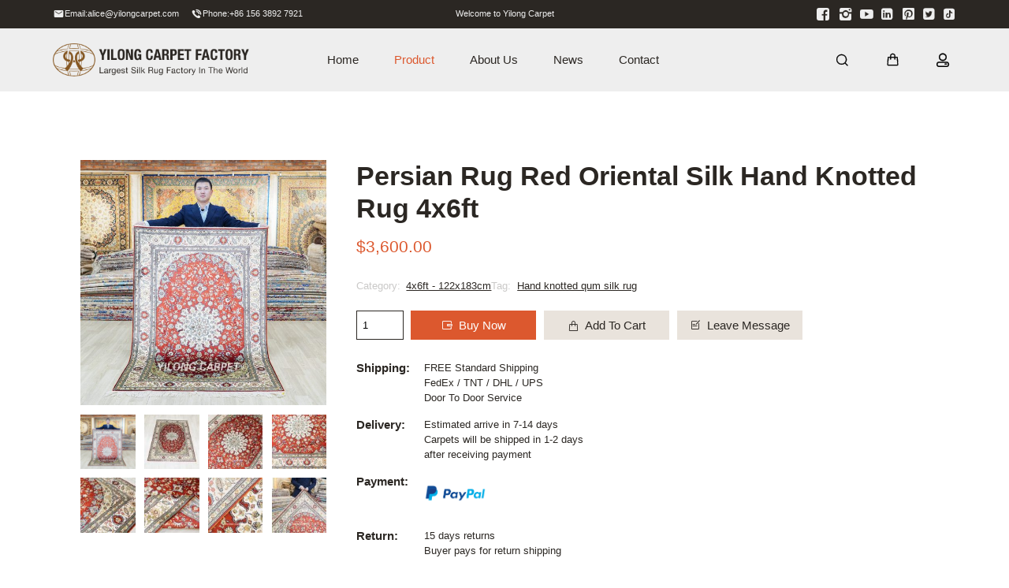

--- FILE ---
content_type: text/html; charset=UTF-8
request_url: https://www.yilongcarpet.com/product/persian-rug-red-oriental-silk-hand-knotted-rug-4x6ft/
body_size: 34456
content:
<!doctype html>
<html lang="en">
    <head>
        <meta charset="utf-8">
        <meta http-equiv="X-UA-Compatible" content="IE=edge">
        <meta name="viewport" content="width=device-width, initial-scale=1, maximum-scale=1, user-scalable=no">
        <meta name="msapplication-tap-highlight" content="no">
        <script data-cfasync="false" data-no-defer="1" data-no-minify="1" data-no-optimize="1">var ewww_webp_supported=!1;function check_webp_feature(A,e){var w;e=void 0!==e?e:function(){},ewww_webp_supported?e(ewww_webp_supported):((w=new Image).onload=function(){ewww_webp_supported=0<w.width&&0<w.height,e&&e(ewww_webp_supported)},w.onerror=function(){e&&e(!1)},w.src="data:image/webp;base64,"+{alpha:"UklGRkoAAABXRUJQVlA4WAoAAAAQAAAAAAAAAAAAQUxQSAwAAAARBxAR/Q9ERP8DAABWUDggGAAAABQBAJ0BKgEAAQAAAP4AAA3AAP7mtQAAAA=="}[A])}check_webp_feature("alpha");</script><script data-cfasync="false" data-no-defer="1" data-no-minify="1" data-no-optimize="1">var Arrive=function(c,w){"use strict";if(c.MutationObserver&&"undefined"!=typeof HTMLElement){var r,a=0,u=(r=HTMLElement.prototype.matches||HTMLElement.prototype.webkitMatchesSelector||HTMLElement.prototype.mozMatchesSelector||HTMLElement.prototype.msMatchesSelector,{matchesSelector:function(e,t){return e instanceof HTMLElement&&r.call(e,t)},addMethod:function(e,t,r){var a=e[t];e[t]=function(){return r.length==arguments.length?r.apply(this,arguments):"function"==typeof a?a.apply(this,arguments):void 0}},callCallbacks:function(e,t){t&&t.options.onceOnly&&1==t.firedElems.length&&(e=[e[0]]);for(var r,a=0;r=e[a];a++)r&&r.callback&&r.callback.call(r.elem,r.elem);t&&t.options.onceOnly&&1==t.firedElems.length&&t.me.unbindEventWithSelectorAndCallback.call(t.target,t.selector,t.callback)},checkChildNodesRecursively:function(e,t,r,a){for(var i,n=0;i=e[n];n++)r(i,t,a)&&a.push({callback:t.callback,elem:i}),0<i.childNodes.length&&u.checkChildNodesRecursively(i.childNodes,t,r,a)},mergeArrays:function(e,t){var r,a={};for(r in e)e.hasOwnProperty(r)&&(a[r]=e[r]);for(r in t)t.hasOwnProperty(r)&&(a[r]=t[r]);return a},toElementsArray:function(e){return e=void 0!==e&&("number"!=typeof e.length||e===c)?[e]:e}}),e=(l.prototype.addEvent=function(e,t,r,a){a={target:e,selector:t,options:r,callback:a,firedElems:[]};return this._beforeAdding&&this._beforeAdding(a),this._eventsBucket.push(a),a},l.prototype.removeEvent=function(e){for(var t,r=this._eventsBucket.length-1;t=this._eventsBucket[r];r--)e(t)&&(this._beforeRemoving&&this._beforeRemoving(t),(t=this._eventsBucket.splice(r,1))&&t.length&&(t[0].callback=null))},l.prototype.beforeAdding=function(e){this._beforeAdding=e},l.prototype.beforeRemoving=function(e){this._beforeRemoving=e},l),t=function(i,n){var o=new e,l=this,s={fireOnAttributesModification:!1};return o.beforeAdding(function(t){var e=t.target;e!==c.document&&e!==c||(e=document.getElementsByTagName("html")[0]);var r=new MutationObserver(function(e){n.call(this,e,t)}),a=i(t.options);r.observe(e,a),t.observer=r,t.me=l}),o.beforeRemoving(function(e){e.observer.disconnect()}),this.bindEvent=function(e,t,r){t=u.mergeArrays(s,t);for(var a=u.toElementsArray(this),i=0;i<a.length;i++)o.addEvent(a[i],e,t,r)},this.unbindEvent=function(){var r=u.toElementsArray(this);o.removeEvent(function(e){for(var t=0;t<r.length;t++)if(this===w||e.target===r[t])return!0;return!1})},this.unbindEventWithSelectorOrCallback=function(r){var a=u.toElementsArray(this),i=r,e="function"==typeof r?function(e){for(var t=0;t<a.length;t++)if((this===w||e.target===a[t])&&e.callback===i)return!0;return!1}:function(e){for(var t=0;t<a.length;t++)if((this===w||e.target===a[t])&&e.selector===r)return!0;return!1};o.removeEvent(e)},this.unbindEventWithSelectorAndCallback=function(r,a){var i=u.toElementsArray(this);o.removeEvent(function(e){for(var t=0;t<i.length;t++)if((this===w||e.target===i[t])&&e.selector===r&&e.callback===a)return!0;return!1})},this},i=new function(){var s={fireOnAttributesModification:!1,onceOnly:!1,existing:!1};function n(e,t,r){return!(!u.matchesSelector(e,t.selector)||(e._id===w&&(e._id=a++),-1!=t.firedElems.indexOf(e._id)))&&(t.firedElems.push(e._id),!0)}var c=(i=new t(function(e){var t={attributes:!1,childList:!0,subtree:!0};return e.fireOnAttributesModification&&(t.attributes=!0),t},function(e,i){e.forEach(function(e){var t=e.addedNodes,r=e.target,a=[];null!==t&&0<t.length?u.checkChildNodesRecursively(t,i,n,a):"attributes"===e.type&&n(r,i)&&a.push({callback:i.callback,elem:r}),u.callCallbacks(a,i)})})).bindEvent;return i.bindEvent=function(e,t,r){t=void 0===r?(r=t,s):u.mergeArrays(s,t);var a=u.toElementsArray(this);if(t.existing){for(var i=[],n=0;n<a.length;n++)for(var o=a[n].querySelectorAll(e),l=0;l<o.length;l++)i.push({callback:r,elem:o[l]});if(t.onceOnly&&i.length)return r.call(i[0].elem,i[0].elem);setTimeout(u.callCallbacks,1,i)}c.call(this,e,t,r)},i},o=new function(){var a={};function i(e,t){return u.matchesSelector(e,t.selector)}var n=(o=new t(function(){return{childList:!0,subtree:!0}},function(e,r){e.forEach(function(e){var t=e.removedNodes,e=[];null!==t&&0<t.length&&u.checkChildNodesRecursively(t,r,i,e),u.callCallbacks(e,r)})})).bindEvent;return o.bindEvent=function(e,t,r){t=void 0===r?(r=t,a):u.mergeArrays(a,t),n.call(this,e,t,r)},o};d(HTMLElement.prototype),d(NodeList.prototype),d(HTMLCollection.prototype),d(HTMLDocument.prototype),d(Window.prototype);var n={};return s(i,n,"unbindAllArrive"),s(o,n,"unbindAllLeave"),n}function l(){this._eventsBucket=[],this._beforeAdding=null,this._beforeRemoving=null}function s(e,t,r){u.addMethod(t,r,e.unbindEvent),u.addMethod(t,r,e.unbindEventWithSelectorOrCallback),u.addMethod(t,r,e.unbindEventWithSelectorAndCallback)}function d(e){e.arrive=i.bindEvent,s(i,e,"unbindArrive"),e.leave=o.bindEvent,s(o,e,"unbindLeave")}}(window,void 0),ewww_webp_supported=!1;function check_webp_feature(e,t){var r;ewww_webp_supported?t(ewww_webp_supported):((r=new Image).onload=function(){ewww_webp_supported=0<r.width&&0<r.height,t(ewww_webp_supported)},r.onerror=function(){t(!1)},r.src="data:image/webp;base64,"+{alpha:"UklGRkoAAABXRUJQVlA4WAoAAAAQAAAAAAAAAAAAQUxQSAwAAAARBxAR/Q9ERP8DAABWUDggGAAAABQBAJ0BKgEAAQAAAP4AAA3AAP7mtQAAAA==",animation:"UklGRlIAAABXRUJQVlA4WAoAAAASAAAAAAAAAAAAQU5JTQYAAAD/////AABBTk1GJgAAAAAAAAAAAAAAAAAAAGQAAABWUDhMDQAAAC8AAAAQBxAREYiI/gcA"}[e])}function ewwwLoadImages(e){if(e){for(var t=document.querySelectorAll(".batch-image img, .image-wrapper a, .ngg-pro-masonry-item a, .ngg-galleria-offscreen-seo-wrapper a"),r=0,a=t.length;r<a;r++)ewwwAttr(t[r],"data-src",t[r].getAttribute("data-webp")),ewwwAttr(t[r],"data-thumbnail",t[r].getAttribute("data-webp-thumbnail"));for(var i=document.querySelectorAll("div.woocommerce-product-gallery__image"),r=0,a=i.length;r<a;r++)ewwwAttr(i[r],"data-thumb",i[r].getAttribute("data-webp-thumb"))}for(var n=document.querySelectorAll("video"),r=0,a=n.length;r<a;r++)ewwwAttr(n[r],"poster",e?n[r].getAttribute("data-poster-webp"):n[r].getAttribute("data-poster-image"));for(var o,l=document.querySelectorAll("img.ewww_webp_lazy_load"),r=0,a=l.length;r<a;r++)e&&(ewwwAttr(l[r],"data-lazy-srcset",l[r].getAttribute("data-lazy-srcset-webp")),ewwwAttr(l[r],"data-srcset",l[r].getAttribute("data-srcset-webp")),ewwwAttr(l[r],"data-lazy-src",l[r].getAttribute("data-lazy-src-webp")),ewwwAttr(l[r],"data-src",l[r].getAttribute("data-src-webp")),ewwwAttr(l[r],"data-orig-file",l[r].getAttribute("data-webp-orig-file")),ewwwAttr(l[r],"data-medium-file",l[r].getAttribute("data-webp-medium-file")),ewwwAttr(l[r],"data-large-file",l[r].getAttribute("data-webp-large-file")),null!=(o=l[r].getAttribute("srcset"))&&!1!==o&&o.includes("R0lGOD")&&ewwwAttr(l[r],"src",l[r].getAttribute("data-lazy-src-webp"))),l[r].className=l[r].className.replace(/\bewww_webp_lazy_load\b/,"");for(var s=document.querySelectorAll(".ewww_webp"),r=0,a=s.length;r<a;r++)e?(ewwwAttr(s[r],"srcset",s[r].getAttribute("data-srcset-webp")),ewwwAttr(s[r],"src",s[r].getAttribute("data-src-webp")),ewwwAttr(s[r],"data-orig-file",s[r].getAttribute("data-webp-orig-file")),ewwwAttr(s[r],"data-medium-file",s[r].getAttribute("data-webp-medium-file")),ewwwAttr(s[r],"data-large-file",s[r].getAttribute("data-webp-large-file")),ewwwAttr(s[r],"data-large_image",s[r].getAttribute("data-webp-large_image")),ewwwAttr(s[r],"data-src",s[r].getAttribute("data-webp-src"))):(ewwwAttr(s[r],"srcset",s[r].getAttribute("data-srcset-img")),ewwwAttr(s[r],"src",s[r].getAttribute("data-src-img"))),s[r].className=s[r].className.replace(/\bewww_webp\b/,"ewww_webp_loaded");window.jQuery&&jQuery.fn.isotope&&jQuery.fn.imagesLoaded&&(jQuery(".fusion-posts-container-infinite").imagesLoaded(function(){jQuery(".fusion-posts-container-infinite").hasClass("isotope")&&jQuery(".fusion-posts-container-infinite").isotope()}),jQuery(".fusion-portfolio:not(.fusion-recent-works) .fusion-portfolio-wrapper").imagesLoaded(function(){jQuery(".fusion-portfolio:not(.fusion-recent-works) .fusion-portfolio-wrapper").isotope()}))}function ewwwWebPInit(e){ewwwLoadImages(e),ewwwNggLoadGalleries(e),document.arrive(".ewww_webp",function(){ewwwLoadImages(e)}),document.arrive(".ewww_webp_lazy_load",function(){ewwwLoadImages(e)}),document.arrive("videos",function(){ewwwLoadImages(e)}),"loading"==document.readyState?document.addEventListener("DOMContentLoaded",ewwwJSONParserInit):("undefined"!=typeof galleries&&ewwwNggParseGalleries(e),ewwwWooParseVariations(e))}function ewwwAttr(e,t,r){null!=r&&!1!==r&&e.setAttribute(t,r)}function ewwwJSONParserInit(){"undefined"!=typeof galleries&&check_webp_feature("alpha",ewwwNggParseGalleries),check_webp_feature("alpha",ewwwWooParseVariations)}function ewwwWooParseVariations(e){if(e)for(var t=document.querySelectorAll("form.variations_form"),r=0,a=t.length;r<a;r++){var i=t[r].getAttribute("data-product_variations"),n=!1;try{for(var o in i=JSON.parse(i))void 0!==i[o]&&void 0!==i[o].image&&(void 0!==i[o].image.src_webp&&(i[o].image.src=i[o].image.src_webp,n=!0),void 0!==i[o].image.srcset_webp&&(i[o].image.srcset=i[o].image.srcset_webp,n=!0),void 0!==i[o].image.full_src_webp&&(i[o].image.full_src=i[o].image.full_src_webp,n=!0),void 0!==i[o].image.gallery_thumbnail_src_webp&&(i[o].image.gallery_thumbnail_src=i[o].image.gallery_thumbnail_src_webp,n=!0),void 0!==i[o].image.thumb_src_webp&&(i[o].image.thumb_src=i[o].image.thumb_src_webp,n=!0));n&&ewwwAttr(t[r],"data-product_variations",JSON.stringify(i))}catch(e){}}}function ewwwNggParseGalleries(e){if(e)for(var t in galleries){var r=galleries[t];galleries[t].images_list=ewwwNggParseImageList(r.images_list)}}function ewwwNggLoadGalleries(e){e&&document.addEventListener("ngg.galleria.themeadded",function(e,t){window.ngg_galleria._create_backup=window.ngg_galleria.create,window.ngg_galleria.create=function(e,t){var r=$(e).data("id");return galleries["gallery_"+r].images_list=ewwwNggParseImageList(galleries["gallery_"+r].images_list),window.ngg_galleria._create_backup(e,t)}})}function ewwwNggParseImageList(e){for(var t in e){var r=e[t];if(void 0!==r["image-webp"]&&(e[t].image=r["image-webp"],delete e[t]["image-webp"]),void 0!==r["thumb-webp"]&&(e[t].thumb=r["thumb-webp"],delete e[t]["thumb-webp"]),void 0!==r.full_image_webp&&(e[t].full_image=r.full_image_webp,delete e[t].full_image_webp),void 0!==r.srcsets)for(var a in r.srcsets)nggSrcset=r.srcsets[a],void 0!==r.srcsets[a+"-webp"]&&(e[t].srcsets[a]=r.srcsets[a+"-webp"],delete e[t].srcsets[a+"-webp"]);if(void 0!==r.full_srcsets)for(var i in r.full_srcsets)nggFSrcset=r.full_srcsets[i],void 0!==r.full_srcsets[i+"-webp"]&&(e[t].full_srcsets[i]=r.full_srcsets[i+"-webp"],delete e[t].full_srcsets[i+"-webp"])}return e}check_webp_feature("alpha",ewwwWebPInit);</script><meta name='robots' content='index, follow, max-image-preview:large, max-snippet:-1, max-video-preview:-1' />
	<!-- Pixel Cat Facebook Pixel Code -->
	<script>
	!function(f,b,e,v,n,t,s){if(f.fbq)return;n=f.fbq=function(){n.callMethod?
	n.callMethod.apply(n,arguments):n.queue.push(arguments)};if(!f._fbq)f._fbq=n;
	n.push=n;n.loaded=!0;n.version='2.0';n.queue=[];t=b.createElement(e);t.async=!0;
	t.src=v;s=b.getElementsByTagName(e)[0];s.parentNode.insertBefore(t,s)}(window,
	document,'script','https://connect.facebook.net/en_US/fbevents.js' );
	fbq( 'init', '244264064882991' );	</script>
	<!-- DO NOT MODIFY -->
	<!-- End Facebook Pixel Code -->
	
<!-- Google Tag Manager for WordPress by gtm4wp.com -->
<script data-cfasync="false" data-pagespeed-no-defer>
	var gtm4wp_datalayer_name = "dataLayer";
	var dataLayer = dataLayer || [];
	const gtm4wp_use_sku_instead = false;
	const gtm4wp_currency = 'USD';
	const gtm4wp_product_per_impression = 10;
	const gtm4wp_clear_ecommerce = false;
	const gtm4wp_datalayer_max_timeout = 2000;
</script>
<!-- End Google Tag Manager for WordPress by gtm4wp.com -->
	<!-- This site is optimized with the Yoast SEO plugin v26.3 - https://yoast.com/wordpress/plugins/seo/ -->
	<title>Persian Rug Red Oriental Silk Hand Knotted Rug 4x6ft - Yilong Carpet Factory</title>
<link crossorigin data-rocket-preconnect href="https://www.googletagmanager.com" rel="preconnect">
<link crossorigin data-rocket-preconnect href="https://connect.facebook.net" rel="preconnect">
<link crossorigin data-rocket-preconnect href="https://pqt.zoosnet.net" rel="preconnect">
<link crossorigin data-rocket-preconnect href="https://static.addtoany.com" rel="preconnect">
<link crossorigin data-rocket-preconnect href="https://v1.xzgoogle.com" rel="preconnect">
<link crossorigin data-rocket-preconnect href="https://tfile.xiaoman.cn" rel="preconnect"><link rel="preload" data-rocket-preload as="image" href="https://www.yilongcarpet.com/wp-content/uploads/2022/03/LH474B-4x6-1-600x600.jpg" imagesrcset="https://www.yilongcarpet.com/wp-content/uploads/2022/03/LH474B-4x6-1-600x600.jpg 600w, https://www.yilongcarpet.com/wp-content/uploads/2022/03/LH474B-4x6-1-202x202.jpg 202w, https://www.yilongcarpet.com/wp-content/uploads/2022/03/LH474B-4x6-1-768x768.jpg 768w, https://www.yilongcarpet.com/wp-content/uploads/2022/03/LH474B-4x6-1-460x460.jpg 460w, https://www.yilongcarpet.com/wp-content/uploads/2022/03/LH474B-4x6-1-345x345.jpg 345w, https://www.yilongcarpet.com/wp-content/uploads/2022/03/LH474B-4x6-1-300x300.jpg 300w, https://www.yilongcarpet.com/wp-content/uploads/2022/03/LH474B-4x6-1-100x100.jpg 100w, https://www.yilongcarpet.com/wp-content/uploads/2022/03/LH474B-4x6-1.jpg 1000w" imagesizes="(max-width: 600px) 100vw, 600px" fetchpriority="high">
	<link rel="canonical" href="https://www.yilongcarpet.com/product/persian-rug-red-oriental-silk-hand-knotted-rug-4x6ft/" />
	<meta property="og:locale" content="en_US" />
	<meta property="og:type" content="article" />
	<meta property="og:title" content="Persian Rug Red Oriental Silk Hand Knotted Rug 4x6ft - Yilong Carpet Factory" />
	<meta property="og:description" content="Ready for your home/office. This rug has a very unique…" />
	<meta property="og:url" content="https://www.yilongcarpet.com/product/persian-rug-red-oriental-silk-hand-knotted-rug-4x6ft/" />
	<meta property="og:site_name" content="Yilong Carpet Factory" />
	<meta property="article:modified_time" content="2022-09-28T02:38:29+00:00" />
	<meta property="og:image" content="https://www.yilongcarpet.com/wp-content/uploads/2022/03/LH474B-4x6-1.jpg" />
	<meta property="og:image:width" content="1000" />
	<meta property="og:image:height" content="1000" />
	<meta property="og:image:type" content="image/jpeg" />
	<meta name="twitter:card" content="summary_large_image" />
	<meta name="twitter:label1" content="Est. reading time" />
	<meta name="twitter:data1" content="2 minutes" />
	<script type="application/ld+json" class="yoast-schema-graph">{"@context":"https://schema.org","@graph":[{"@type":"WebPage","@id":"https://www.yilongcarpet.com/product/persian-rug-red-oriental-silk-hand-knotted-rug-4x6ft/","url":"https://www.yilongcarpet.com/product/persian-rug-red-oriental-silk-hand-knotted-rug-4x6ft/","name":"Persian Rug Red Oriental Silk Hand Knotted Rug 4x6ft - Yilong Carpet Factory","isPartOf":{"@id":"https://www.yilongcarpet.com/#website"},"primaryImageOfPage":{"@id":"https://www.yilongcarpet.com/product/persian-rug-red-oriental-silk-hand-knotted-rug-4x6ft/#primaryimage"},"image":{"@id":"https://www.yilongcarpet.com/product/persian-rug-red-oriental-silk-hand-knotted-rug-4x6ft/#primaryimage"},"thumbnailUrl":"https://www.yilongcarpet.com/wp-content/uploads/2022/03/LH474B-4x6-1.jpg","datePublished":"2022-03-24T01:56:27+00:00","dateModified":"2022-09-28T02:38:29+00:00","breadcrumb":{"@id":"https://www.yilongcarpet.com/product/persian-rug-red-oriental-silk-hand-knotted-rug-4x6ft/#breadcrumb"},"inLanguage":"en-US","potentialAction":[{"@type":"ReadAction","target":["https://www.yilongcarpet.com/product/persian-rug-red-oriental-silk-hand-knotted-rug-4x6ft/"]}]},{"@type":"ImageObject","inLanguage":"en-US","@id":"https://www.yilongcarpet.com/product/persian-rug-red-oriental-silk-hand-knotted-rug-4x6ft/#primaryimage","url":"https://www.yilongcarpet.com/wp-content/uploads/2022/03/LH474B-4x6-1.jpg","contentUrl":"https://www.yilongcarpet.com/wp-content/uploads/2022/03/LH474B-4x6-1.jpg","width":1000,"height":1000},{"@type":"BreadcrumbList","@id":"https://www.yilongcarpet.com/product/persian-rug-red-oriental-silk-hand-knotted-rug-4x6ft/#breadcrumb","itemListElement":[{"@type":"ListItem","position":1,"name":"Shop","item":"https://www.yilongcarpet.com/shop/"},{"@type":"ListItem","position":2,"name":"Persian Rug Red Oriental Silk Hand Knotted Rug 4x6ft"}]},{"@type":"WebSite","@id":"https://www.yilongcarpet.com/#website","url":"https://www.yilongcarpet.com/","name":"Yilong Carpet Factory","description":"","potentialAction":[{"@type":"SearchAction","target":{"@type":"EntryPoint","urlTemplate":"https://www.yilongcarpet.com/?s={search_term_string}"},"query-input":{"@type":"PropertyValueSpecification","valueRequired":true,"valueName":"search_term_string"}}],"inLanguage":"en-US"}]}</script>
	<!-- / Yoast SEO plugin. -->



<style id='wp-img-auto-sizes-contain-inline-css' type='text/css'>
img:is([sizes=auto i],[sizes^="auto," i]){contain-intrinsic-size:3000px 1500px}
/*# sourceURL=wp-img-auto-sizes-contain-inline-css */
</style>
<style id='wp-emoji-styles-inline-css' type='text/css'>

	img.wp-smiley, img.emoji {
		display: inline !important;
		border: none !important;
		box-shadow: none !important;
		height: 1em !important;
		width: 1em !important;
		margin: 0 0.07em !important;
		vertical-align: -0.1em !important;
		background: none !important;
		padding: 0 !important;
	}
/*# sourceURL=wp-emoji-styles-inline-css */
</style>
<style id='classic-theme-styles-inline-css' type='text/css'>
/*! This file is auto-generated */
.wp-block-button__link{color:#fff;background-color:#32373c;border-radius:9999px;box-shadow:none;text-decoration:none;padding:calc(.667em + 2px) calc(1.333em + 2px);font-size:1.125em}.wp-block-file__button{background:#32373c;color:#fff;text-decoration:none}
/*# sourceURL=/wp-includes/css/classic-themes.min.css */
</style>
<link data-minify="1" rel='stylesheet' id='cr-frontend-css-css' href='https://www.yilongcarpet.com/wp-content/cache/background-css/1/www.yilongcarpet.com/wp-content/cache/min/1/wp-content/plugins/customer-reviews-woocommerce/css/frontend.css?ver=1768990518&wpr_t=1769112676' type='text/css' media='all' />
<link data-minify="1" rel='stylesheet' id='cr-badges-css-css' href='https://www.yilongcarpet.com/wp-content/cache/background-css/1/www.yilongcarpet.com/wp-content/cache/min/1/wp-content/plugins/customer-reviews-woocommerce/css/badges.css?ver=1768990518&wpr_t=1769112676' type='text/css' media='all' />
<style id='global-styles-inline-css' type='text/css'>
:root{--wp--preset--aspect-ratio--square: 1;--wp--preset--aspect-ratio--4-3: 4/3;--wp--preset--aspect-ratio--3-4: 3/4;--wp--preset--aspect-ratio--3-2: 3/2;--wp--preset--aspect-ratio--2-3: 2/3;--wp--preset--aspect-ratio--16-9: 16/9;--wp--preset--aspect-ratio--9-16: 9/16;--wp--preset--color--black: #000000;--wp--preset--color--cyan-bluish-gray: #abb8c3;--wp--preset--color--white: #ffffff;--wp--preset--color--pale-pink: #f78da7;--wp--preset--color--vivid-red: #cf2e2e;--wp--preset--color--luminous-vivid-orange: #ff6900;--wp--preset--color--luminous-vivid-amber: #fcb900;--wp--preset--color--light-green-cyan: #7bdcb5;--wp--preset--color--vivid-green-cyan: #00d084;--wp--preset--color--pale-cyan-blue: #8ed1fc;--wp--preset--color--vivid-cyan-blue: #0693e3;--wp--preset--color--vivid-purple: #9b51e0;--wp--preset--gradient--vivid-cyan-blue-to-vivid-purple: linear-gradient(135deg,rgb(6,147,227) 0%,rgb(155,81,224) 100%);--wp--preset--gradient--light-green-cyan-to-vivid-green-cyan: linear-gradient(135deg,rgb(122,220,180) 0%,rgb(0,208,130) 100%);--wp--preset--gradient--luminous-vivid-amber-to-luminous-vivid-orange: linear-gradient(135deg,rgb(252,185,0) 0%,rgb(255,105,0) 100%);--wp--preset--gradient--luminous-vivid-orange-to-vivid-red: linear-gradient(135deg,rgb(255,105,0) 0%,rgb(207,46,46) 100%);--wp--preset--gradient--very-light-gray-to-cyan-bluish-gray: linear-gradient(135deg,rgb(238,238,238) 0%,rgb(169,184,195) 100%);--wp--preset--gradient--cool-to-warm-spectrum: linear-gradient(135deg,rgb(74,234,220) 0%,rgb(151,120,209) 20%,rgb(207,42,186) 40%,rgb(238,44,130) 60%,rgb(251,105,98) 80%,rgb(254,248,76) 100%);--wp--preset--gradient--blush-light-purple: linear-gradient(135deg,rgb(255,206,236) 0%,rgb(152,150,240) 100%);--wp--preset--gradient--blush-bordeaux: linear-gradient(135deg,rgb(254,205,165) 0%,rgb(254,45,45) 50%,rgb(107,0,62) 100%);--wp--preset--gradient--luminous-dusk: linear-gradient(135deg,rgb(255,203,112) 0%,rgb(199,81,192) 50%,rgb(65,88,208) 100%);--wp--preset--gradient--pale-ocean: linear-gradient(135deg,rgb(255,245,203) 0%,rgb(182,227,212) 50%,rgb(51,167,181) 100%);--wp--preset--gradient--electric-grass: linear-gradient(135deg,rgb(202,248,128) 0%,rgb(113,206,126) 100%);--wp--preset--gradient--midnight: linear-gradient(135deg,rgb(2,3,129) 0%,rgb(40,116,252) 100%);--wp--preset--font-size--small: 13px;--wp--preset--font-size--medium: 20px;--wp--preset--font-size--large: 36px;--wp--preset--font-size--x-large: 42px;--wp--preset--spacing--20: 0.44rem;--wp--preset--spacing--30: 0.67rem;--wp--preset--spacing--40: 1rem;--wp--preset--spacing--50: 1.5rem;--wp--preset--spacing--60: 2.25rem;--wp--preset--spacing--70: 3.38rem;--wp--preset--spacing--80: 5.06rem;--wp--preset--shadow--natural: 6px 6px 9px rgba(0, 0, 0, 0.2);--wp--preset--shadow--deep: 12px 12px 50px rgba(0, 0, 0, 0.4);--wp--preset--shadow--sharp: 6px 6px 0px rgba(0, 0, 0, 0.2);--wp--preset--shadow--outlined: 6px 6px 0px -3px rgb(255, 255, 255), 6px 6px rgb(0, 0, 0);--wp--preset--shadow--crisp: 6px 6px 0px rgb(0, 0, 0);}:where(.is-layout-flex){gap: 0.5em;}:where(.is-layout-grid){gap: 0.5em;}body .is-layout-flex{display: flex;}.is-layout-flex{flex-wrap: wrap;align-items: center;}.is-layout-flex > :is(*, div){margin: 0;}body .is-layout-grid{display: grid;}.is-layout-grid > :is(*, div){margin: 0;}:where(.wp-block-columns.is-layout-flex){gap: 2em;}:where(.wp-block-columns.is-layout-grid){gap: 2em;}:where(.wp-block-post-template.is-layout-flex){gap: 1.25em;}:where(.wp-block-post-template.is-layout-grid){gap: 1.25em;}.has-black-color{color: var(--wp--preset--color--black) !important;}.has-cyan-bluish-gray-color{color: var(--wp--preset--color--cyan-bluish-gray) !important;}.has-white-color{color: var(--wp--preset--color--white) !important;}.has-pale-pink-color{color: var(--wp--preset--color--pale-pink) !important;}.has-vivid-red-color{color: var(--wp--preset--color--vivid-red) !important;}.has-luminous-vivid-orange-color{color: var(--wp--preset--color--luminous-vivid-orange) !important;}.has-luminous-vivid-amber-color{color: var(--wp--preset--color--luminous-vivid-amber) !important;}.has-light-green-cyan-color{color: var(--wp--preset--color--light-green-cyan) !important;}.has-vivid-green-cyan-color{color: var(--wp--preset--color--vivid-green-cyan) !important;}.has-pale-cyan-blue-color{color: var(--wp--preset--color--pale-cyan-blue) !important;}.has-vivid-cyan-blue-color{color: var(--wp--preset--color--vivid-cyan-blue) !important;}.has-vivid-purple-color{color: var(--wp--preset--color--vivid-purple) !important;}.has-black-background-color{background-color: var(--wp--preset--color--black) !important;}.has-cyan-bluish-gray-background-color{background-color: var(--wp--preset--color--cyan-bluish-gray) !important;}.has-white-background-color{background-color: var(--wp--preset--color--white) !important;}.has-pale-pink-background-color{background-color: var(--wp--preset--color--pale-pink) !important;}.has-vivid-red-background-color{background-color: var(--wp--preset--color--vivid-red) !important;}.has-luminous-vivid-orange-background-color{background-color: var(--wp--preset--color--luminous-vivid-orange) !important;}.has-luminous-vivid-amber-background-color{background-color: var(--wp--preset--color--luminous-vivid-amber) !important;}.has-light-green-cyan-background-color{background-color: var(--wp--preset--color--light-green-cyan) !important;}.has-vivid-green-cyan-background-color{background-color: var(--wp--preset--color--vivid-green-cyan) !important;}.has-pale-cyan-blue-background-color{background-color: var(--wp--preset--color--pale-cyan-blue) !important;}.has-vivid-cyan-blue-background-color{background-color: var(--wp--preset--color--vivid-cyan-blue) !important;}.has-vivid-purple-background-color{background-color: var(--wp--preset--color--vivid-purple) !important;}.has-black-border-color{border-color: var(--wp--preset--color--black) !important;}.has-cyan-bluish-gray-border-color{border-color: var(--wp--preset--color--cyan-bluish-gray) !important;}.has-white-border-color{border-color: var(--wp--preset--color--white) !important;}.has-pale-pink-border-color{border-color: var(--wp--preset--color--pale-pink) !important;}.has-vivid-red-border-color{border-color: var(--wp--preset--color--vivid-red) !important;}.has-luminous-vivid-orange-border-color{border-color: var(--wp--preset--color--luminous-vivid-orange) !important;}.has-luminous-vivid-amber-border-color{border-color: var(--wp--preset--color--luminous-vivid-amber) !important;}.has-light-green-cyan-border-color{border-color: var(--wp--preset--color--light-green-cyan) !important;}.has-vivid-green-cyan-border-color{border-color: var(--wp--preset--color--vivid-green-cyan) !important;}.has-pale-cyan-blue-border-color{border-color: var(--wp--preset--color--pale-cyan-blue) !important;}.has-vivid-cyan-blue-border-color{border-color: var(--wp--preset--color--vivid-cyan-blue) !important;}.has-vivid-purple-border-color{border-color: var(--wp--preset--color--vivid-purple) !important;}.has-vivid-cyan-blue-to-vivid-purple-gradient-background{background: var(--wp--preset--gradient--vivid-cyan-blue-to-vivid-purple) !important;}.has-light-green-cyan-to-vivid-green-cyan-gradient-background{background: var(--wp--preset--gradient--light-green-cyan-to-vivid-green-cyan) !important;}.has-luminous-vivid-amber-to-luminous-vivid-orange-gradient-background{background: var(--wp--preset--gradient--luminous-vivid-amber-to-luminous-vivid-orange) !important;}.has-luminous-vivid-orange-to-vivid-red-gradient-background{background: var(--wp--preset--gradient--luminous-vivid-orange-to-vivid-red) !important;}.has-very-light-gray-to-cyan-bluish-gray-gradient-background{background: var(--wp--preset--gradient--very-light-gray-to-cyan-bluish-gray) !important;}.has-cool-to-warm-spectrum-gradient-background{background: var(--wp--preset--gradient--cool-to-warm-spectrum) !important;}.has-blush-light-purple-gradient-background{background: var(--wp--preset--gradient--blush-light-purple) !important;}.has-blush-bordeaux-gradient-background{background: var(--wp--preset--gradient--blush-bordeaux) !important;}.has-luminous-dusk-gradient-background{background: var(--wp--preset--gradient--luminous-dusk) !important;}.has-pale-ocean-gradient-background{background: var(--wp--preset--gradient--pale-ocean) !important;}.has-electric-grass-gradient-background{background: var(--wp--preset--gradient--electric-grass) !important;}.has-midnight-gradient-background{background: var(--wp--preset--gradient--midnight) !important;}.has-small-font-size{font-size: var(--wp--preset--font-size--small) !important;}.has-medium-font-size{font-size: var(--wp--preset--font-size--medium) !important;}.has-large-font-size{font-size: var(--wp--preset--font-size--large) !important;}.has-x-large-font-size{font-size: var(--wp--preset--font-size--x-large) !important;}
:where(.wp-block-post-template.is-layout-flex){gap: 1.25em;}:where(.wp-block-post-template.is-layout-grid){gap: 1.25em;}
:where(.wp-block-term-template.is-layout-flex){gap: 1.25em;}:where(.wp-block-term-template.is-layout-grid){gap: 1.25em;}
:where(.wp-block-columns.is-layout-flex){gap: 2em;}:where(.wp-block-columns.is-layout-grid){gap: 2em;}
:root :where(.wp-block-pullquote){font-size: 1.5em;line-height: 1.6;}
/*# sourceURL=global-styles-inline-css */
</style>
<style id='woocommerce-inline-inline-css' type='text/css'>
.woocommerce form .form-row .required { visibility: visible; }
/*# sourceURL=woocommerce-inline-inline-css */
</style>
<link rel='stylesheet' id='woo-variation-swatches-css' href='https://www.yilongcarpet.com/wp-content/plugins/woo-variation-swatches/assets/css/frontend.min.css?ver=1762389410' type='text/css' media='all' />
<style id='woo-variation-swatches-inline-css' type='text/css'>
:root {
--wvs-tick:url("data:image/svg+xml;utf8,%3Csvg filter='drop-shadow(0px 0px 2px rgb(0 0 0 / .8))' xmlns='http://www.w3.org/2000/svg'  viewBox='0 0 30 30'%3E%3Cpath fill='none' stroke='%23ffffff' stroke-linecap='round' stroke-linejoin='round' stroke-width='4' d='M4 16L11 23 27 7'/%3E%3C/svg%3E");

--wvs-cross:url("data:image/svg+xml;utf8,%3Csvg filter='drop-shadow(0px 0px 5px rgb(255 255 255 / .6))' xmlns='http://www.w3.org/2000/svg' width='72px' height='72px' viewBox='0 0 24 24'%3E%3Cpath fill='none' stroke='%23ff0000' stroke-linecap='round' stroke-width='0.6' d='M5 5L19 19M19 5L5 19'/%3E%3C/svg%3E");
--wvs-single-product-item-width:30px;
--wvs-single-product-item-height:30px;
--wvs-single-product-item-font-size:16px}
/*# sourceURL=woo-variation-swatches-inline-css */
</style>
<link data-minify="1" rel='stylesheet' id='brands-styles-css' href='https://www.yilongcarpet.com/wp-content/cache/min/1/wp-content/plugins/woocommerce/assets/css/brands.css?ver=1768990518' type='text/css' media='all' />
<style id='rocket-lazyload-inline-css' type='text/css'>
.rll-youtube-player{position:relative;padding-bottom:56.23%;height:0;overflow:hidden;max-width:100%;}.rll-youtube-player:focus-within{outline: 2px solid currentColor;outline-offset: 5px;}.rll-youtube-player iframe{position:absolute;top:0;left:0;width:100%;height:100%;z-index:100;background:0 0}.rll-youtube-player img{bottom:0;display:block;left:0;margin:auto;max-width:100%;width:100%;position:absolute;right:0;top:0;border:none;height:auto;-webkit-transition:.4s all;-moz-transition:.4s all;transition:.4s all}.rll-youtube-player img:hover{-webkit-filter:brightness(75%)}.rll-youtube-player .play{height:100%;width:100%;left:0;top:0;position:absolute;background:var(--wpr-bg-648c6ddd-9d6e-4c5f-9db1-0bfda6d8379a) no-repeat center;background-color: transparent !important;cursor:pointer;border:none;}
/*# sourceURL=rocket-lazyload-inline-css */
</style>
<script type="text/javascript" src="https://www.yilongcarpet.com/wp-includes/js/jquery/jquery.min.js?ver=3.7.1" id="jquery-core-js" data-rocket-defer defer></script>
<script type="text/javascript" src="https://www.yilongcarpet.com/wp-includes/js/jquery/jquery-migrate.min.js?ver=3.4.1" id="jquery-migrate-js" data-rocket-defer defer></script>
<script type="text/javascript" src="https://www.yilongcarpet.com/wp-content/plugins/woocommerce/assets/js/jquery-blockui/jquery.blockUI.min.js?ver=2.7.0-wc.10.3.7" id="wc-jquery-blockui-js" data-wp-strategy="defer" data-rocket-defer defer></script>
<script type="text/javascript" id="wc-add-to-cart-js-extra">
/* <![CDATA[ */
var wc_add_to_cart_params = {"ajax_url":"/wp-admin/admin-ajax.php","wc_ajax_url":"/?wc-ajax=%%endpoint%%","i18n_view_cart":"View cart","cart_url":"https://www.yilongcarpet.com/cart/","is_cart":"","cart_redirect_after_add":"no"};
//# sourceURL=wc-add-to-cart-js-extra
/* ]]> */
</script>
<script type="text/javascript" src="https://www.yilongcarpet.com/wp-content/plugins/woocommerce/assets/js/frontend/add-to-cart.min.js?ver=10.3.7" id="wc-add-to-cart-js" defer="defer" data-wp-strategy="defer"></script>
<script type="text/javascript" id="wc-single-product-js-extra">
/* <![CDATA[ */
var wc_single_product_params = {"i18n_required_rating_text":"Please select a rating","i18n_rating_options":["1 of 5 stars","2 of 5 stars","3 of 5 stars","4 of 5 stars","5 of 5 stars"],"i18n_product_gallery_trigger_text":"View full-screen image gallery","review_rating_required":"yes","flexslider":{"rtl":false,"animation":"slide","smoothHeight":true,"directionNav":false,"controlNav":"thumbnails","slideshow":false,"animationSpeed":500,"animationLoop":false,"allowOneSlide":false},"zoom_enabled":"","zoom_options":[],"photoswipe_enabled":"","photoswipe_options":{"shareEl":false,"closeOnScroll":false,"history":false,"hideAnimationDuration":0,"showAnimationDuration":0},"flexslider_enabled":""};
//# sourceURL=wc-single-product-js-extra
/* ]]> */
</script>
<script type="text/javascript" src="https://www.yilongcarpet.com/wp-content/plugins/woocommerce/assets/js/frontend/single-product.min.js?ver=10.3.7" id="wc-single-product-js" defer="defer" data-wp-strategy="defer"></script>
<script type="text/javascript" src="https://www.yilongcarpet.com/wp-content/plugins/woocommerce/assets/js/js-cookie/js.cookie.min.js?ver=2.1.4-wc.10.3.7" id="wc-js-cookie-js" defer="defer" data-wp-strategy="defer"></script>
<script type="text/javascript" id="woocommerce-js-extra">
/* <![CDATA[ */
var woocommerce_params = {"ajax_url":"/wp-admin/admin-ajax.php","wc_ajax_url":"/?wc-ajax=%%endpoint%%","i18n_password_show":"Show password","i18n_password_hide":"Hide password"};
//# sourceURL=woocommerce-js-extra
/* ]]> */
</script>
<script type="text/javascript" src="https://www.yilongcarpet.com/wp-content/plugins/woocommerce/assets/js/frontend/woocommerce.min.js?ver=10.3.7" id="woocommerce-js" defer="defer" data-wp-strategy="defer"></script>
<script type="text/javascript" src="https://www.yilongcarpet.com/wp-includes/js/dist/hooks.min.js?ver=dd5603f07f9220ed27f1" id="wp-hooks-js"></script>
<script type="text/javascript" id="wpm-js-extra">
/* <![CDATA[ */
var wpm = {"ajax_url":"https://www.yilongcarpet.com/wp-admin/admin-ajax.php","root":"https://www.yilongcarpet.com/wp-json/","nonce_wp_rest":"577172ae46","nonce_ajax":"de3ac7b6bc"};
//# sourceURL=wpm-js-extra
/* ]]> */
</script>
<script type="text/javascript" src="https://www.yilongcarpet.com/wp-content/plugins/woocommerce-google-adwords-conversion-tracking-tag/js/public/wpm-public.p1.min.js?ver=1.49.2" id="wpm-js" data-rocket-defer defer></script>

<!-- This website runs the Product Feed PRO for WooCommerce by AdTribes.io plugin - version woocommercesea_option_installed_version -->

<!-- Google Tag Manager for WordPress by gtm4wp.com -->
<!-- GTM Container placement set to automatic -->
<script data-cfasync="false" data-pagespeed-no-defer type="text/javascript">
	var dataLayer_content = {"pagePostType":"product","pagePostType2":"single-product","pagePostAuthor":"yilong1","customerTotalOrders":0,"customerTotalOrderValue":0,"customerFirstName":"","customerLastName":"","customerBillingFirstName":"","customerBillingLastName":"","customerBillingCompany":"","customerBillingAddress1":"","customerBillingAddress2":"","customerBillingCity":"","customerBillingState":"","customerBillingPostcode":"","customerBillingCountry":"","customerBillingEmail":"","customerBillingEmailHash":"","customerBillingPhone":"","customerShippingFirstName":"","customerShippingLastName":"","customerShippingCompany":"","customerShippingAddress1":"","customerShippingAddress2":"","customerShippingCity":"","customerShippingState":"","customerShippingPostcode":"","customerShippingCountry":"","productRatingCounts":[],"productAverageRating":0,"productReviewCount":0,"productType":"simple","productIsVariable":0};
	dataLayer.push( dataLayer_content );
</script>
<script data-cfasync="false" data-pagespeed-no-defer type="text/javascript">
(function(w,d,s,l,i){w[l]=w[l]||[];w[l].push({'gtm.start':
new Date().getTime(),event:'gtm.js'});var f=d.getElementsByTagName(s)[0],
j=d.createElement(s),dl=l!='dataLayer'?'&l='+l:'';j.async=true;j.src=
'//www.googletagmanager.com/gtm.js?id='+i+dl;f.parentNode.insertBefore(j,f);
})(window,document,'script','dataLayer','GTM-PRJQCX7');
</script>
<!-- End Google Tag Manager for WordPress by gtm4wp.com --><meta name="pinterest-rich-pin" content="false" />	<noscript><style>.woocommerce-product-gallery{ opacity: 1 !important; }</style></noscript>
	
<!-- START Pixel Manager for WooCommerce -->

		<script>

			window.wpmDataLayer = window.wpmDataLayer || {};
			window.wpmDataLayer = Object.assign(window.wpmDataLayer, {"cart":{},"cart_item_keys":{},"version":{"number":"1.49.2","pro":false,"eligible_for_updates":false,"distro":"fms","beta":false,"show":true},"pixels":{"google":{"linker":{"settings":null},"user_id":false,"ads":{"conversion_ids":{"AW-10969016751":"yZkoCMOawrAYEK_Tt-4o"},"dynamic_remarketing":{"status":true,"id_type":"post_id","send_events_with_parent_ids":true},"google_business_vertical":"retail","phone_conversion_number":"","phone_conversion_label":""},"tag_id":"AW-10969016751","tag_id_suppressed":[],"tag_gateway":{"measurement_path":""},"tcf_support":false,"consent_mode":{"is_active":true,"wait_for_update":500,"ads_data_redaction":false,"url_passthrough":true}}},"shop":{"list_name":"Product | Persian Rug Red Oriental Silk Hand Knotted Rug 4x6ft","list_id":"product_persian-rug-red-oriental-silk-hand-knotted-rug-4x6ft","page_type":"product","product_type":"simple","currency":"USD","selectors":{"addToCart":[],"beginCheckout":[]},"order_duplication_prevention":true,"view_item_list_trigger":{"test_mode":false,"background_color":"green","opacity":0.5,"repeat":true,"timeout":1000,"threshold":0.8},"variations_output":true,"session_active":true},"page":{"id":6944,"title":"Persian Rug Red Oriental Silk Hand Knotted Rug 4x6ft","type":"product","categories":[],"parent":{"id":0,"title":"Persian Rug Red Oriental Silk Hand Knotted Rug 4x6ft","type":"product","categories":[]}},"general":{"user_logged_in":false,"scroll_tracking_thresholds":[],"page_id":6944,"exclude_domains":[],"server_2_server":{"active":false,"ip_exclude_list":[],"pageview_event_s2s":{"is_active":false,"pixels":[]}},"consent_management":{"explicit_consent":false},"lazy_load_pmw":false}});

		</script>

		
<!-- END Pixel Manager for WooCommerce -->
			<meta name="pm-dataLayer-meta" content="6944" class="wpmProductId"
				  data-id="6944">
					<script>
			(window.wpmDataLayer = window.wpmDataLayer || {}).products                = window.wpmDataLayer.products || {};
			window.wpmDataLayer.products[6944] = {"id":"6944","sku":"LH474B-4x6","price":3600,"brand":"","quantity":1,"dyn_r_ids":{"post_id":"6944","sku":"LH474B-4x6","gpf":"woocommerce_gpf_6944","gla":"gla_6944"},"is_variable":false,"type":"simple","name":"Persian Rug Red Oriental Silk Hand Knotted Rug 4x6ft","category":["4x6ft - 122x183cm"],"is_variation":false};
					</script>
		<noscript><style>.lazyload[data-src]{display:none !important;}</style></noscript><style>.lazyload{background-image:none !important;}.lazyload:before{background-image:none !important;}</style><style>.wp-block-gallery.is-cropped .blocks-gallery-item picture{height:100%;width:100%;}</style><noscript><style id="rocket-lazyload-nojs-css">.rll-youtube-player, [data-lazy-src]{display:none !important;}</style></noscript>	<link data-minify="1" rel="stylesheet" href="https://www.yilongcarpet.com/wp-content/cache/min/1/wp-content/themes/frontier2/css/cookie-banner.css?ver=1768990536">    <!-- inject:FileContent:css -->
    <style>body,html{margin:0;padding:0;scroll-behavior:smooth}:focus{outline:0}ul{margin:0;padding:0}li{list-style:none;margin-bottom:0}a{color:#dc582e;text-decoration:none}img{height:auto;max-width:100%}*{box-sizing:border-box;font-family:Helvetica Neue,Helvetica,Tahoma,Arial,sans-serif}.dn{display:none}.di{display:inline}.db{display:block}.dib{display:inline-block}.tc{text-align:center}.tr{text-align:right}.tl{text-align:left}.tj{text-align:justify}@font-face{font-family:iconfont;src:url(//at.alicdn.com/t/font_2650981_oanqirct9vt.woff2?t=1632446610632) format("woff2"),url(//at.alicdn.com/t/font_2650981_oanqirct9vt.woff?t=1632446610632) format("woff"),url(//at.alicdn.com/t/font_2650981_oanqirct9vt.ttf?t=1632446610632) format("truetype")}.iconfont{-webkit-font-smoothing:antialiased;-webkit-text-stroke-width:.2px;-moz-osx-font-smoothing:grayscale;font-family:iconfont!important;font-size:1rem;font-style:normal}body{--main_width:1440px;background:#fff;display:flex;flex-flow:column;min-height:100vh;min-width:1280px}.xz-container{flex:1}::-moz-selection{background:#dcdcdc;color:#dc582e}::selection{background:#dcdcdc;color:#dc582e}.xz-main{margin:0 auto;width:var(--main_width)}.full-width{margin-left:calc(-50vw - -50%);margin-right:calc(-50vw - -50%)}@media screen and (max-width:1650px){body{--main_width:84%}}@media screen and (max-width:1366px){html{font-size:15px}}@media screen and (max-width:1280px){.full-width{margin-left:-102.4px;margin-right:-102.4px}}.xz-ani-up{opacity:0;transform:translateY(100px);transition:all .5s ease}.xz-ani-up.onstage{opacity:1;transform:translateY(0)}.xz-btn{background:#dc582e;border:none;color:#fff5ea;display:inline-block;font-size:1.5rem;line-height:4rem;padding:0 2.5rem;transition:all .3s ease}.xz-btn:hover{background:#80592e;color:#fff}.xz-btn:active{transform:scale(.95)}:root{--mb-button-size:60px;--mb-bar-width:0.6;--mb-bar-height:4px;--mb-bar-spacing:10px;--mb-animate-timeout:0.4s}.mburger{-webkit-appearance:none;-moz-appearance:none;appearance:none;background:0 0;border:none;border-radius:0;box-sizing:border-box;color:inherit;cursor:pointer;display:inline-block;height:var(--mb-button-size);line-height:var(--mb-button-size);margin:0;outline:0;padding:0 0 0 var(--mb-button-size);position:relative;vertical-align:middle}.mburger b{background:currentColor;border-radius:calc(var(--mb-bar-height)/2);color:inherit;display:block;height:var(--mb-bar-height);left:calc(var(--mb-button-size)*(1 - var(--mb-bar-width))/2);opacity:1;position:absolute;width:calc(var(--mb-button-size)*var(--mb-bar-width))}.mburger b:first-of-type{bottom:calc(50% + var(--mb-bar-spacing));transition:bottom .2s ease,transform .2s ease,width .2s ease}.mburger b:nth-of-type(2){top:calc(50% - var(--mb-bar-height)/2);transition:opacity .2s ease}.mburger b:nth-of-type(3){top:calc(50% + var(--mb-bar-spacing));transition:top .2s ease,transform .2s ease,width .2s ease}.mm-ocd-opened .mburger b:first-of-type{bottom:calc(50% - var(--mb-bar-height)/2);transform:rotate(45deg)}.mm-ocd-opened .mburger b:nth-of-type(2){opacity:0}.mm-ocd-opened .mburger b:nth-of-type(3){top:calc(50% - var(--mb-bar-height)/2);transform:rotate(-45deg)}.mburger--squeeze b:first-of-type{transition-delay:.1s,0s}.mburger--squeeze b:nth-of-type(2){transition-delay:.1s}.mburger--squeeze b:nth-of-type(3){transition-delay:.1s,0s}.mm-ocd-opened .mburger--squeeze b:first-of-type{transition-delay:calc(var(--mb-animate-timeout)),calc(var(--mb-animate-timeout) + .1s)}.mm-ocd-opened .mburger--squeeze b:nth-of-type(2){transition-delay:calc(var(--mb-animate-timeout))}.mm-ocd-opened .mburger--squeeze b:nth-of-type(3){transition-delay:calc(var(--mb-animate-timeout)),calc(var(--mb-animate-timeout) + .1s)}body{--menu_h:5.375rem;--topbar_h:2.375rem;position:relative}body:before{content:"";display:block;height:calc(var(--menu_h) + var(--topbar_h));position:absolute;z-index:-1}.xz-header,body:before{background:#eee;left:0;top:0;width:100%}.xz-header{position:-webkit-sticky;position:sticky;transition:all .5s ease;z-index:999}.xz-header .xz-main1{margin:0 5.2%}.xz-topbar{background:#2b2723;color:#eee;height:var(--topbar_h);position:relative;z-index:9}.xz-topbar .xz-main1{align-items:center;display:flex;height:100%;justify-content:space-between}.top-contact{display:flex;flex:1;font-size:.75rem;line-height:1rem}.top-contact li{align-items:center;display:flex;gap:.25rem;margin-right:1rem}.top-contact a{color:inherit;transition:all .3s ease;white-space:nowrap}.top-contact a:hover{color:#fff;text-decoration:underline}.top-message{flex:1.25;font-size:.75rem;max-width:50%}.top-message p{line-height:1rem;margin:0 2rem;overflow:hidden;text-align:center;text-overflow:ellipsis;white-space:nowrap}.top-btns{align-items:center;display:flex;flex:1;justify-content:flex-end}.lang-x{cursor:pointer;flex:none;margin-left:.875rem;position:relative;z-index:99}.lang-x,.xz-lang{transition:all .3s ease}.xz-lang{color:#fff5ea;display:flex;font-size:.75rem;justify-content:center;line-height:var(--topbar_h)}.xz-lang-i{color:#fff5ea;display:inline-block;transition:all .5s ease;vertical-align:middle}.menu-language-container{background:#2b2723;border-radius:0 0 .25rem .25rem;display:none;min-width:100%;overflow:hidden;position:absolute;right:0;top:var(--topbar_h)}#menu-language a{color:#fff;display:block;font-size:.75rem;line-height:calc(var(--topbar_h)/3*2);padding:0 .75rem;text-align:center;transition:all .3s ease;white-space:nowrap}#menu-language a:hover{background:#dc582e}.xz-header-x{position:relative}.xz-header-x .xz-main1{align-items:center;display:flex;height:var(--menu_h);justify-content:space-between}.menu-main-container{align-items:center;flex:2;padding:0 2rem}.xz-logo-a{display:block;flex:1;max-width:21.74%;position:relative;transition:all .3s ease}.xz-logo-a:hover{filter:brightness(1.1)}.xz-logo-a:active{transform:scale(.98)}.min .xz-logo-a .xz-logo,.xz-logo-a:hover .xz-logo{opacity:1}.min .xz-logo-a .xz-logo-bak,.xz-logo-a:hover .xz-logo-bak{opacity:0}.xz-logo-a img{pointer-events:none;-webkit-user-select:none;-moz-user-select:none}.xz-logo{display:block;max-height:3.875rem;transition:all .3s ease;width:auto}.header-btns{display:flex;flex:1;justify-content:flex-end}.header-btns i{color:#000;display:block;font-size:1.25rem;line-height:1em;padding:.5rem;transition:all .3s ease}.header-btns i:hover{color:#dc582e}.header-btns a:not(:first-child){margin-left:2rem}#cart-btn{position:relative}#cart-btn i{transform:translateY(-2px)}#cart-btn .cart_count{background:#dc582e;border-radius:1rem;color:#fff;display:block;font-size:.75rem;line-height:1rem;padding:0 .5rem;position:absolute;right:0;top:0;transform:translate(30%,10%)}.mfp-hide{display:none}#menu-main{display:flex;flex-flow:row nowrap;justify-content:center;transition:all .3s ease}#menu-main>li{height:var(--menu_h);position:relative}#menu-main>li:not(:first-child){margin-left:3rem}#menu-main>li>a{color:#2b2723;display:block;font-size:1rem;line-height:var(--menu_h);position:relative;transition:color .3s ease;white-space:nowrap}#menu-main>li.current-menu-ancestor>a,#menu-main>li.current-menu-item>a,#menu-main>li.current-menu-parent>a,#menu-main>li.current_page_parent>a,#menu-main>li.current-product-ancestor>a,#menu-main>li:hover>a{color:#dc582e}#menu-main>li>.sub-menu{background:#fff;border-radius:2px;box-shadow:0 .5rem 1.5625rem -.5rem rgba(0,0,0,.2);display:none!important;left:-2rem;padding:.75rem 1rem 1rem;position:absolute;top:var(--menu_h);transition:box-shadow .3s ease}.min #menu-main>li>.sub-menu{border-radius:0 0 2px 2px;box-shadow:0 .5rem 1.5625rem -.75rem rgba(0,0,0,.2),inset 0 .75rem 1rem -1rem rgba(0,0,0,.35)}#menu-main>li>.sub-menu>li>a{border-radius:2px;color:#666;display:block;font-size:.8125rem;line-height:2.25rem;padding:0 1.5rem 0 1rem;transition:all .3s ease;white-space:nowrap}#menu-main>li>.sub-menu>li>a:hover{background:#fff5ea;color:#2b2723}#menu-main #menu-item-75{position:static}#menu-main #menu-item-75>.sub-menu{left:5.2vw;padding:2rem 3% 3rem;width:89.6vw}#menu-main #menu-item-75>.sub-menu>li{align-items:flex-start;display:flex}#menu-main #menu-item-75>.sub-menu>li:not(:last-child){border-bottom:1px dotted #ddd;margin-bottom:1.5rem;padding-bottom:1.5rem}#menu-main #menu-item-75>.sub-menu>li>a{color:#000;font-weight:700;margin-right:2rem;width:8rem}#menu-main #menu-item-75>.sub-menu>li>.sub-menu{display:flex;flex:1;flex-flow:row wrap;gap:1rem;margin-left:auto}#menu-main #menu-item-75>.sub-menu>li>.sub-menu>li{flex:0 0 calc(20% - 0.8rem)}#menu-main #menu-item-75>.sub-menu>li>.sub-menu a{color:#2b2723;font-size:.8125rem;line-height:2.25rem;transition:all .3s ease;white-space:nowrap}#menu-main #menu-item-75>.sub-menu>li>.sub-menu a:hover{color:#dc582e;text-decoration:underline}#menu-main #menu-item-75 .sub-menu .sub-menu .sub-menu{display:flex;flex-flow:column;gap:.5rem 1rem}#menu-main #menu-item-75 .sub-menu .sub-menu .sub-menu li{line-height:1em}#menu-main #menu-item-75 .sub-menu .sub-menu .sub-menu a{color:#999;line-height:1.75rem;transition:all .3s ease}#menu-main #menu-item-75 .sub-menu .sub-menu .sub-menu a:hover{color:#dc582e;text-decoration:underline}.xz-sns-ul{display:flex}.xz-sns-li:not(:first-child){margin-left:.625rem}.xz-sns-a{color:#eee;display:block;transition:all .3s ease}.xz-sns-a:hover{color:#fff}.xz-sns-i{display:block;font-size:1rem}.xz-sns-fb{transform:scale(.95);transform-origin:right}.xz-sns-ins{transform:scale(.95)}.xz-topbar .xz-sns-i{font-size:1.125rem}.currency-x{margin-left:1rem;width:80px}.currency-x>div{align-items:center;display:flex;justify-content:flex-end}.currency-x>div>div{transform-origin:right center}.currency-x>div>div>div>div{padding:.4rem .75rem .4rem .5rem!important}.mh-sticky.mh-unpinned{transform:translate3d(0,-120%,0)}.xz-container{margin-top:2rem}.about-top{background:#e9e3dc;padding-bottom:4rem;padding-top:2.625rem}.page-tit{color:#696056;font-size:3rem;font-weight:400;line-height:4.25rem;margin:0 0 2rem;text-align:center}#menu-about{display:flex}#menu-about>li{border:1px solid #c4beb6;flex:1;line-height:4rem}#menu-about>li:not(:first-child){border-left:none}#menu-about>li a{color:#696056;display:block;font-weight:700;text-align:center;transition:all .3s ease}#menu-about>li.current-menu-item a{background:#fff;color:#dc582e}#menu-about>li:hover a{background:#fff}.banner-top{position:relative}.banner-toppic{display:block;min-height:24.21875vw;pointer-events:none;-webkit-user-select:none;-moz-user-select:none}.banner-top-x{background:rgba(134,89,36,.56);height:100%;left:0;position:absolute;top:0;width:100%}.banner-top-x .xz-main{align-items:center;display:flex;flex-flow:column;height:100%;justify-content:center}#breadcrumbs,.banner-top-x .page-tit{color:#fff;margin:0}#breadcrumbs{font-size:1.5rem;line-height:2rem}#breadcrumbs a{color:inherit;transition:all .3s ease}#breadcrumbs a:hover{color:#dc582e;text-shadow:0 1px 3px rgba(0,0,0,.75)}.page-top{background:#e9e3dc;height:18.75rem;margin-bottom:-10rem;padding-top:2.625rem}</style>
    <!-- endinject -->
        <link rel='stylesheet' href='https://www.yilongcarpet.com/wp-includes/css/dist/block-library/style.min.css'>
            <link data-minify="1" rel='stylesheet' href='https://www.yilongcarpet.com/wp-content/cache/min/1/wp-content/themes/frontier2/css/public.css?ver=1768990536' >

    <meta name="google-site-verification" content="0NYArDJcLXORP4hBKIoLEhe51-muVHK9CjXBIjIkny0" /><style id="rocket-lazyrender-inline-css">[data-wpr-lazyrender] {content-visibility: auto;}</style><style id="wpr-lazyload-bg-container"></style><style id="wpr-lazyload-bg-exclusion"></style>
<noscript>
<style id="wpr-lazyload-bg-nostyle">.cr-form-item-media-preview .cr-upload-images-containers .cr-upload-images-delete-spinner{--wpr-bg-d138fcd6-a000-4e9b-a50a-674590ab80aa: url('https://www.yilongcarpet.com/wp-content/plugins/customer-reviews-woocommerce/img/spinner-2x.gif');}.cr-show-more-review-spinner,.cr-show-more .cr-show-more-spinner,.cr-all-reviews-shortcode .commentlist.cr-pagination-load .cr-pagination-review-spinner{--wpr-bg-38f46d08-d382-49ff-a5cb-dd7939395a25: url('https://www.yilongcarpet.com/wp-content/plugins/customer-reviews-woocommerce/img/spinner-2x.gif');}.cr-qna-block #cr-show-more-q-spinner{--wpr-bg-3e0f782b-06db-4400-bb21-eb361c6185a2: url('https://www.yilongcarpet.com/wp-content/plugins/customer-reviews-woocommerce/img/spinner-2x.gif');}#review_form .cr-upload-images-preview .cr-upload-images-containers .cr-upload-images-delete-spinner,.cr-upload-images-preview .cr-upload-images-containers .cr-upload-images-delete-spinner{--wpr-bg-c57efeb1-af82-4f70-9c17-54a24023cb61: url('https://www.yilongcarpet.com/wp-content/plugins/customer-reviews-woocommerce/img/spinner-2x.gif');}.cr-badge .badge__star-icon_type_empty{--wpr-bg-742db92f-f886-475c-92a3-275c75fd39b6: url('https://www.yilongcarpet.com/wp-content/plugins/customer-reviews-woocommerce/img/small-star-empty-light.png');}.cr-badge .badge__star-icon_type_fill{--wpr-bg-e203c3e3-8269-4018-becd-037e269faab6: url('https://www.yilongcarpet.com/wp-content/plugins/customer-reviews-woocommerce/img/small-star-full.png');}.cr-badge .verified__logo{--wpr-bg-daed4aa0-9479-4f12-bcb0-1cc9029c1444: url('https://www.yilongcarpet.com/wp-content/plugins/customer-reviews-woocommerce/img/logo.svg');}.cr-badge.badge_color_dark .badge__star-icon_type_empty{--wpr-bg-50002280-0a73-4675-98b3-48dbb12094c3: url('https://www.yilongcarpet.com/wp-content/plugins/customer-reviews-woocommerce/img/small-star-empty-dark.png');}.cr-badge .badge__logo{--wpr-bg-514da6b1-9796-464a-920c-8eacc1a77e47: url('https://www.yilongcarpet.com/wp-content/plugins/customer-reviews-woocommerce/img/logo.svg');}.cr-badge.badge_size_wide .badge__star-icon_type_empty{--wpr-bg-46bd48cb-c173-4663-afcf-16f97021a203: url('https://www.yilongcarpet.com/wp-content/plugins/customer-reviews-woocommerce/img/wide-star-empty-light.png');}.cr-badge.badge_size_wide .badge__star-icon_type_fill{--wpr-bg-ecdee7dc-382d-4651-a1e5-91ea7f0517f4: url('https://www.yilongcarpet.com/wp-content/plugins/customer-reviews-woocommerce/img/wide-star-full-light.png');}.cr-badge.badge_color_dark.badge_size_wide .badge__star-icon_type_fill{--wpr-bg-0b02e5fd-0460-4a70-92a1-9696f86e5a97: url('https://www.yilongcarpet.com/wp-content/plugins/customer-reviews-woocommerce/img/wide-star-full-dark.png');}.cr-badge.badge_color_dark.badge_size_wide .badge__star-icon_type_empty{--wpr-bg-73d66b2e-a286-4329-b770-3a1cf047d06a: url('https://www.yilongcarpet.com/wp-content/plugins/customer-reviews-woocommerce/img/wide-star-empty-dark.png');}.cr-badge.badge-vs .badge__logo{--wpr-bg-6ae572e5-ec7e-4b34-90b7-91d89d6c3b99: url('https://www.yilongcarpet.com/wp-content/plugins/customer-reviews-woocommerce/img/logo-vs.svg');}.cr-badge.badge-vs .badge__star-icon--empty{--wpr-bg-9bf254e7-a349-43c4-956e-ba4eccbafdb4: url('https://www.yilongcarpet.com/wp-content/plugins/customer-reviews-woocommerce/img/star-stroke.svg');}.cr-badge.badge-vs .badge__star-icon--fill{--wpr-bg-7f9f9d60-6027-401d-96a9-492fbc44c03c: url('https://www.yilongcarpet.com/wp-content/plugins/customer-reviews-woocommerce/img/star-fill.svg');}.rll-youtube-player .play{--wpr-bg-648c6ddd-9d6e-4c5f-9db1-0bfda6d8379a: url('https://www.yilongcarpet.com/wp-content/plugins/wp-rocket/assets/img/youtube.png');}</style>
</noscript>
<script type="application/javascript">const rocket_pairs = [{"selector":".cr-form-item-media-preview .cr-upload-images-containers .cr-upload-images-delete-spinner","style":".cr-form-item-media-preview .cr-upload-images-containers .cr-upload-images-delete-spinner{--wpr-bg-d138fcd6-a000-4e9b-a50a-674590ab80aa: url('https:\/\/www.yilongcarpet.com\/wp-content\/plugins\/customer-reviews-woocommerce\/img\/spinner-2x.gif');}","hash":"d138fcd6-a000-4e9b-a50a-674590ab80aa","url":"https:\/\/www.yilongcarpet.com\/wp-content\/plugins\/customer-reviews-woocommerce\/img\/spinner-2x.gif"},{"selector":".cr-show-more-review-spinner,.cr-show-more .cr-show-more-spinner,.cr-all-reviews-shortcode .commentlist.cr-pagination-load .cr-pagination-review-spinner","style":".cr-show-more-review-spinner,.cr-show-more .cr-show-more-spinner,.cr-all-reviews-shortcode .commentlist.cr-pagination-load .cr-pagination-review-spinner{--wpr-bg-38f46d08-d382-49ff-a5cb-dd7939395a25: url('https:\/\/www.yilongcarpet.com\/wp-content\/plugins\/customer-reviews-woocommerce\/img\/spinner-2x.gif');}","hash":"38f46d08-d382-49ff-a5cb-dd7939395a25","url":"https:\/\/www.yilongcarpet.com\/wp-content\/plugins\/customer-reviews-woocommerce\/img\/spinner-2x.gif"},{"selector":".cr-qna-block #cr-show-more-q-spinner","style":".cr-qna-block #cr-show-more-q-spinner{--wpr-bg-3e0f782b-06db-4400-bb21-eb361c6185a2: url('https:\/\/www.yilongcarpet.com\/wp-content\/plugins\/customer-reviews-woocommerce\/img\/spinner-2x.gif');}","hash":"3e0f782b-06db-4400-bb21-eb361c6185a2","url":"https:\/\/www.yilongcarpet.com\/wp-content\/plugins\/customer-reviews-woocommerce\/img\/spinner-2x.gif"},{"selector":"#review_form .cr-upload-images-preview .cr-upload-images-containers .cr-upload-images-delete-spinner,.cr-upload-images-preview .cr-upload-images-containers .cr-upload-images-delete-spinner","style":"#review_form .cr-upload-images-preview .cr-upload-images-containers .cr-upload-images-delete-spinner,.cr-upload-images-preview .cr-upload-images-containers .cr-upload-images-delete-spinner{--wpr-bg-c57efeb1-af82-4f70-9c17-54a24023cb61: url('https:\/\/www.yilongcarpet.com\/wp-content\/plugins\/customer-reviews-woocommerce\/img\/spinner-2x.gif');}","hash":"c57efeb1-af82-4f70-9c17-54a24023cb61","url":"https:\/\/www.yilongcarpet.com\/wp-content\/plugins\/customer-reviews-woocommerce\/img\/spinner-2x.gif"},{"selector":".cr-badge .badge__star-icon_type_empty","style":".cr-badge .badge__star-icon_type_empty{--wpr-bg-742db92f-f886-475c-92a3-275c75fd39b6: url('https:\/\/www.yilongcarpet.com\/wp-content\/plugins\/customer-reviews-woocommerce\/img\/small-star-empty-light.png');}","hash":"742db92f-f886-475c-92a3-275c75fd39b6","url":"https:\/\/www.yilongcarpet.com\/wp-content\/plugins\/customer-reviews-woocommerce\/img\/small-star-empty-light.png"},{"selector":".cr-badge .badge__star-icon_type_fill","style":".cr-badge .badge__star-icon_type_fill{--wpr-bg-e203c3e3-8269-4018-becd-037e269faab6: url('https:\/\/www.yilongcarpet.com\/wp-content\/plugins\/customer-reviews-woocommerce\/img\/small-star-full.png');}","hash":"e203c3e3-8269-4018-becd-037e269faab6","url":"https:\/\/www.yilongcarpet.com\/wp-content\/plugins\/customer-reviews-woocommerce\/img\/small-star-full.png"},{"selector":".cr-badge .verified__logo","style":".cr-badge .verified__logo{--wpr-bg-daed4aa0-9479-4f12-bcb0-1cc9029c1444: url('https:\/\/www.yilongcarpet.com\/wp-content\/plugins\/customer-reviews-woocommerce\/img\/logo.svg');}","hash":"daed4aa0-9479-4f12-bcb0-1cc9029c1444","url":"https:\/\/www.yilongcarpet.com\/wp-content\/plugins\/customer-reviews-woocommerce\/img\/logo.svg"},{"selector":".cr-badge.badge_color_dark .badge__star-icon_type_empty","style":".cr-badge.badge_color_dark .badge__star-icon_type_empty{--wpr-bg-50002280-0a73-4675-98b3-48dbb12094c3: url('https:\/\/www.yilongcarpet.com\/wp-content\/plugins\/customer-reviews-woocommerce\/img\/small-star-empty-dark.png');}","hash":"50002280-0a73-4675-98b3-48dbb12094c3","url":"https:\/\/www.yilongcarpet.com\/wp-content\/plugins\/customer-reviews-woocommerce\/img\/small-star-empty-dark.png"},{"selector":".cr-badge .badge__logo","style":".cr-badge .badge__logo{--wpr-bg-514da6b1-9796-464a-920c-8eacc1a77e47: url('https:\/\/www.yilongcarpet.com\/wp-content\/plugins\/customer-reviews-woocommerce\/img\/logo.svg');}","hash":"514da6b1-9796-464a-920c-8eacc1a77e47","url":"https:\/\/www.yilongcarpet.com\/wp-content\/plugins\/customer-reviews-woocommerce\/img\/logo.svg"},{"selector":".cr-badge.badge_size_wide .badge__star-icon_type_empty","style":".cr-badge.badge_size_wide .badge__star-icon_type_empty{--wpr-bg-46bd48cb-c173-4663-afcf-16f97021a203: url('https:\/\/www.yilongcarpet.com\/wp-content\/plugins\/customer-reviews-woocommerce\/img\/wide-star-empty-light.png');}","hash":"46bd48cb-c173-4663-afcf-16f97021a203","url":"https:\/\/www.yilongcarpet.com\/wp-content\/plugins\/customer-reviews-woocommerce\/img\/wide-star-empty-light.png"},{"selector":".cr-badge.badge_size_wide .badge__star-icon_type_fill","style":".cr-badge.badge_size_wide .badge__star-icon_type_fill{--wpr-bg-ecdee7dc-382d-4651-a1e5-91ea7f0517f4: url('https:\/\/www.yilongcarpet.com\/wp-content\/plugins\/customer-reviews-woocommerce\/img\/wide-star-full-light.png');}","hash":"ecdee7dc-382d-4651-a1e5-91ea7f0517f4","url":"https:\/\/www.yilongcarpet.com\/wp-content\/plugins\/customer-reviews-woocommerce\/img\/wide-star-full-light.png"},{"selector":".cr-badge.badge_color_dark.badge_size_wide .badge__star-icon_type_fill","style":".cr-badge.badge_color_dark.badge_size_wide .badge__star-icon_type_fill{--wpr-bg-0b02e5fd-0460-4a70-92a1-9696f86e5a97: url('https:\/\/www.yilongcarpet.com\/wp-content\/plugins\/customer-reviews-woocommerce\/img\/wide-star-full-dark.png');}","hash":"0b02e5fd-0460-4a70-92a1-9696f86e5a97","url":"https:\/\/www.yilongcarpet.com\/wp-content\/plugins\/customer-reviews-woocommerce\/img\/wide-star-full-dark.png"},{"selector":".cr-badge.badge_color_dark.badge_size_wide .badge__star-icon_type_empty","style":".cr-badge.badge_color_dark.badge_size_wide .badge__star-icon_type_empty{--wpr-bg-73d66b2e-a286-4329-b770-3a1cf047d06a: url('https:\/\/www.yilongcarpet.com\/wp-content\/plugins\/customer-reviews-woocommerce\/img\/wide-star-empty-dark.png');}","hash":"73d66b2e-a286-4329-b770-3a1cf047d06a","url":"https:\/\/www.yilongcarpet.com\/wp-content\/plugins\/customer-reviews-woocommerce\/img\/wide-star-empty-dark.png"},{"selector":".cr-badge.badge-vs .badge__logo","style":".cr-badge.badge-vs .badge__logo{--wpr-bg-6ae572e5-ec7e-4b34-90b7-91d89d6c3b99: url('https:\/\/www.yilongcarpet.com\/wp-content\/plugins\/customer-reviews-woocommerce\/img\/logo-vs.svg');}","hash":"6ae572e5-ec7e-4b34-90b7-91d89d6c3b99","url":"https:\/\/www.yilongcarpet.com\/wp-content\/plugins\/customer-reviews-woocommerce\/img\/logo-vs.svg"},{"selector":".cr-badge.badge-vs .badge__star-icon--empty","style":".cr-badge.badge-vs .badge__star-icon--empty{--wpr-bg-9bf254e7-a349-43c4-956e-ba4eccbafdb4: url('https:\/\/www.yilongcarpet.com\/wp-content\/plugins\/customer-reviews-woocommerce\/img\/star-stroke.svg');}","hash":"9bf254e7-a349-43c4-956e-ba4eccbafdb4","url":"https:\/\/www.yilongcarpet.com\/wp-content\/plugins\/customer-reviews-woocommerce\/img\/star-stroke.svg"},{"selector":".cr-badge.badge-vs .badge__star-icon--fill","style":".cr-badge.badge-vs .badge__star-icon--fill{--wpr-bg-7f9f9d60-6027-401d-96a9-492fbc44c03c: url('https:\/\/www.yilongcarpet.com\/wp-content\/plugins\/customer-reviews-woocommerce\/img\/star-fill.svg');}","hash":"7f9f9d60-6027-401d-96a9-492fbc44c03c","url":"https:\/\/www.yilongcarpet.com\/wp-content\/plugins\/customer-reviews-woocommerce\/img\/star-fill.svg"},{"selector":".rll-youtube-player .play","style":".rll-youtube-player .play{--wpr-bg-648c6ddd-9d6e-4c5f-9db1-0bfda6d8379a: url('https:\/\/www.yilongcarpet.com\/wp-content\/plugins\/wp-rocket\/assets\/img\/youtube.png');}","hash":"648c6ddd-9d6e-4c5f-9db1-0bfda6d8379a","url":"https:\/\/www.yilongcarpet.com\/wp-content\/plugins\/wp-rocket\/assets\/img\/youtube.png"}]; const rocket_excluded_pairs = [];</script><meta name="generator" content="WP Rocket 3.20.0.3" data-wpr-features="wpr_lazyload_css_bg_img wpr_defer_js wpr_minify_js wpr_lazyload_images wpr_lazyload_iframes wpr_preconnect_external_domains wpr_automatic_lazy_rendering wpr_oci wpr_image_dimensions wpr_minify_css wpr_preload_links wpr_desktop" /></head>

<body>
<script data-cfasync="false" data-no-defer="1" data-no-minify="1" data-no-optimize="1">if(typeof ewww_webp_supported==="undefined"){var ewww_webp_supported=!1}if(ewww_webp_supported){document.body.classList.add("webp-support")}</script>
        
<header  class="xz-header">

    <div  class="xz-topbar">
        <div  class="xz-main1">
            <ul class="top-contact">
                <li class="top-contact-li">
                    <i class="iconfont">&#xe627;</i>Email:
                    <a href="/cdn-cgi/l/email-protection#e98885808a8ca990808586878e8a889b998c9dc78a8684">
                        <span class="__cf_email__" data-cfemail="a4c5c8cdc7c1e4ddcdc8cbcac3c7c5d6d4c1d08ac7cbc9">[email&#160;protected]</span>                    </a>
                </li>
                <li class="top-contact-li">
                    <i class="iconfont">&#xe654;</i>Phone:
                    <a href="tel:+86 156 3892 7921">
			            +86 156 3892 7921                    </a>
                </li>
            </ul>

            <div class="top-message">
                <p>Welcome to Yilong Carpet</p>
            </div>

            <div class="top-btns">
                
<ul class="xz-sns-ul">
        <li class="xz-sns-li xz-sns-fb">
        <a target="_blank" class="xz-sns-a" href=" https://www.facebook.com/yilongcarpet/" title="Facebook"><i class="xz-sns-i iconfont">&#xe619;</i></a>
    </li>
            <li class="xz-sns-li xz-sns-ins">
            <a target="_blank" class="xz-sns-a" href="https://www.instagram.com/yilongcarpet/" title="Instagram"><i class="xz-sns-i iconfont">&#xe634;</i></a>
        </li>
        <li class="xz-sns-li xz-sns-yt">
        <a target="_blank" class="xz-sns-a" href="https://www.youtube.com/user/yilongcarpet" title="Youtube"><i class="xz-sns-i iconfont">&#xe6c9;</i></a>
    </li>
            <li class="xz-sns-li xz-sns-in">
            <a target="_blank" class="xz-sns-a" href="https://www.linkedin.com/company/353913/admin/" title="LinkedIn"><i class="xz-sns-i iconfont">&#xeb38;</i></a>
        </li>
        <li class="xz-sns-li xz-sns-pin">
        <a target="_blank" class="xz-sns-a" href="https://www.pinterest.com/yilongcarpet" title="Pinterest"><i class="xz-sns-i iconfont">&#xe87e;</i></a>
    </li>
            <li class="xz-sns-li xz-sns-tw">
            <a target="_blank" class="xz-sns-a" href="https://www.twitter.com/yilongcarpet" title="Twitter"><i class="xz-sns-i iconfont">&#xe84b;</i></a>
        </li>
            <li class="xz-sns-li xz-sns-tt">
            <a target="_blank" class="xz-sns-a" href="https://www.tiktok.com/@yilongcarpetfactory" title="TikTok"><i class="xz-sns-i iconfont">&#xe618;</i></a>
        </li>
    </ul>                <!--<div class="lang-x">
                    <a href="#" class="xz-lang">
                        EN<i class="iconfont xz-lang-i">&#xeb0a;</i>
                    </a>
		            <div class="menu-language-container"><ul id="menu-language" class="menu"><li id="menu-item-67" class="menu-item menu-item-type-custom menu-item-object-custom menu-item-67 menu_item_lv1"><a href="#">CN</a></li>
<li id="menu-item-68" class="menu-item menu-item-type-custom menu-item-object-custom menu-item-68 menu_item_lv1"><a href="#">ES</a></li>
</ul></div>                </div>-->
                <!--<div class="currency-x">[woocs sd=1]</div>-->
            </div>
        </div>
    </div>

    <div  class="xz-header-x">
        <div  class="xz-main1">
            <a class="xz-logo-a" href="https://www.yilongcarpet.com">
                <img width="748" height="124" class="xz-logo lazyload" src="[data-uri]" alt="Yilong Carpet Factory" data-src="https://www.yilongcarpet.com/wp-content/themes/frontier2/img/logo.png" decoding="async" data-eio-rwidth="748" data-eio-rheight="124"><noscript><img width="748" height="124" class="xz-logo" src="https://www.yilongcarpet.com/wp-content/themes/frontier2/img/logo.png" alt="Yilong Carpet Factory" data-eio="l"></noscript>
            </a>

            <div class="menu-main-container"><ul id="menu-main" class="menu"><li id="menu-item-74" class="menu-item menu-item-type-post_type menu-item-object-page menu-item-home menu-item-74 menu_item_lv1"><a href="https://www.yilongcarpet.com/">Home</a></li>
<li id="menu-item-15093" class="menu-item menu-item-type-taxonomy menu-item-object-product_cat current-product-ancestor menu-item-has-children menu-item-15093 menu_item_lv1"><a href="https://www.yilongcarpet.com/product-category/silk-carpet/">Product</a>
<ul class="sub-menu sub_ul_lv1">
	<li id="menu-item-14907" class="menu-item menu-item-type-taxonomy menu-item-object-product_cat current-product-ancestor menu-item-has-children menu-item-14907"><a href="https://www.yilongcarpet.com/product-category/silk-carpet/">Handmade Silk Rug</a>
	<ul class="sub-menu sub_ul_lv2">
		<li id="menu-item-14908" class="menu-item menu-item-type-taxonomy menu-item-object-product_cat menu-item-14908"><a href="https://www.yilongcarpet.com/product-category/silk-carpet/2x3ft-61x91cm/">2x3ft &#8211; 61x91cm</a></li>
		<li id="menu-item-14909" class="menu-item menu-item-type-taxonomy menu-item-object-product_cat menu-item-14909"><a href="https://www.yilongcarpet.com/product-category/silk-carpet/2-5x4ft-76x122cm/">2.5x4ft &#8211; 76x122cm</a></li>
		<li id="menu-item-14910" class="menu-item menu-item-type-taxonomy menu-item-object-product_cat menu-item-14910"><a href="https://www.yilongcarpet.com/product-category/silk-carpet/3x5ft-91x152cm/">3x5ft &#8211; 91x152cm</a></li>
		<li id="menu-item-14911" class="menu-item menu-item-type-taxonomy menu-item-object-product_cat current-product-ancestor current-menu-parent current-product-parent menu-item-14911"><a href="https://www.yilongcarpet.com/product-category/silk-carpet/4x6ft-122x183cm/">4x6ft &#8211; 122x183cm</a></li>
		<li id="menu-item-14912" class="menu-item menu-item-type-taxonomy menu-item-object-product_cat menu-item-14912"><a href="https://www.yilongcarpet.com/product-category/silk-carpet/5x8ft-152x244cm/">5x8ft &#8211; 152x244cm</a></li>
		<li id="menu-item-14913" class="menu-item menu-item-type-taxonomy menu-item-object-product_cat menu-item-14913"><a href="https://www.yilongcarpet.com/product-category/silk-carpet/6x9ft-183x274cm/">6x9ft &#8211; 183x274cm</a></li>
		<li id="menu-item-14914" class="menu-item menu-item-type-taxonomy menu-item-object-product_cat menu-item-14914"><a href="https://www.yilongcarpet.com/product-category/silk-carpet/8x10ft-244x305cm/">8x10ft &#8211; 244x305cm</a></li>
		<li id="menu-item-14915" class="menu-item menu-item-type-taxonomy menu-item-object-product_cat menu-item-14915"><a href="https://www.yilongcarpet.com/product-category/silk-carpet/9x12ft-274x366cm/">9x12ft &#8211; 274x366cm</a></li>
		<li id="menu-item-14916" class="menu-item menu-item-type-taxonomy menu-item-object-product_cat menu-item-14916"><a href="https://www.yilongcarpet.com/product-category/silk-carpet/10x14ft-305x427cm/">10x14ft &#8211; 305x427cm</a></li>
		<li id="menu-item-14917" class="menu-item menu-item-type-taxonomy menu-item-object-product_cat menu-item-14917"><a href="https://www.yilongcarpet.com/product-category/silk-carpet/oversize/">Oversize</a></li>
		<li id="menu-item-14918" class="menu-item menu-item-type-taxonomy menu-item-object-product_cat menu-item-14918"><a href="https://www.yilongcarpet.com/product-category/silk-carpet/rug-runners/">Rug Runners</a></li>
		<li id="menu-item-14919" class="menu-item menu-item-type-taxonomy menu-item-object-product_cat menu-item-14919"><a href="https://www.yilongcarpet.com/product-category/silk-carpet/round-square-rug/">Round &amp; Square Rug</a></li>
	</ul>
</li>
	<li id="menu-item-14927" class="menu-item menu-item-type-taxonomy menu-item-object-product_cat menu-item-14927"><a href="https://www.yilongcarpet.com/product-category/tapestry/">Tapestry</a></li>
</ul>
</li>
<li id="menu-item-79" class="menu-item menu-item-type-post_type menu-item-object-page menu-item-has-children menu-item-79 menu_item_lv1"><a href="https://www.yilongcarpet.com/factory-profile/">About Us</a>
<ul class="sub-menu sub_ul_lv1">
	<li id="menu-item-530" class="menu-item menu-item-type-post_type menu-item-object-page menu-item-530"><a href="https://www.yilongcarpet.com/factory-profile/">Factory Profile</a></li>
	<li id="menu-item-80" class="menu-item menu-item-type-post_type menu-item-object-page menu-item-80"><a href="https://www.yilongcarpet.com/history/">History</a></li>
	<li id="menu-item-14928" class="menu-item menu-item-type-post_type menu-item-object-page menu-item-14928"><a href="https://www.yilongcarpet.com/buyer-show/">Buyer Show</a></li>
</ul>
</li>
<li id="menu-item-76" class="menu-item menu-item-type-taxonomy menu-item-object-category menu-item-76 menu_item_lv1"><a href="https://www.yilongcarpet.com/category/news/">News</a></li>
<li id="menu-item-82" class="menu-item menu-item-type-post_type menu-item-object-page menu-item-82 menu_item_lv1"><a href="https://www.yilongcarpet.com/contact/">Contact</a></li>
</ul></div>
            <div class="header-btns">
                <a title="Search" href="#searchform-x" id="search-btn" class="popup-modal"><i class="iconfont">&#xe617;</i></a>
                <a title="Cart" href="https://www.yilongcarpet.com/cart/" id="cart-btn"><i class="iconfont">&#xe629;</i><span class="cart_count">0</span></span></a>
<!--                 <a title="Wishlist" href="https://www.yilongcarpet.com/wishlist/" id="wishlist-btn"><i class="iconfont">&#xe623;</i></a>
 -->                <a title="My account" href="https://www.yilongcarpet.com/my-account/" id="login-btn"><i class="iconfont">&#xe61a;</i></a>
<!--                <a href="#menu-main-x" class="mburger mburger--squeeze" id="mburger"><b></b><b></b><b></b></a>-->
            </div>
        </div>
    </div>

    <div  class="lightbox-content mfp-hide searchform-x" id="searchform-x">
		<form role="search" method="get" id="searchform" class="xz-searchform" action="https://www.yilongcarpet.com/">
	<input class="xz-searchform-input" type="text" id="s" name="s" value="" placeholder="Search Keywords">
	<input class="xz-searchform-submit iconfont" type="submit" id="submit" value="&#xe617;">
</form>    </div>

</header>


<div  class="xz-container xz-pro-single">
	<div  class="xz-main">
	
					
			<div  class="woocommerce-notices-wrapper"></div><div  id="product-6944" class="product type-product post-6944 status-publish first instock product_cat-4x6ft-122x183cm product_tag-hand-knotted-qum-silk-rug has-post-thumbnail shipping-taxable purchasable product-type-simple">
    <div class="pro-intro">
	<div class="woocommerce-product-gallery woocommerce-product-gallery--with-images woocommerce-product-gallery--columns-4 images" data-columns="4" style="opacity: 0; transition: opacity .25s ease-in-out;">
	    <figure class="woocommerce-product-gallery__wrapper">
		<div data-thumb="https://www.yilongcarpet.com/wp-content/uploads/2022/03/LH474B-4x6-1-100x100.jpg" data-thumb-alt="Persian Rug Red Oriental Silk Hand Knotted Rug 4x6ft" data-thumb-srcset="https://www.yilongcarpet.com/wp-content/uploads/2022/03/LH474B-4x6-1-100x100.jpg 100w, https://www.yilongcarpet.com/wp-content/uploads/2022/03/LH474B-4x6-1-202x202.jpg 202w, https://www.yilongcarpet.com/wp-content/uploads/2022/03/LH474B-4x6-1-768x768.jpg 768w, https://www.yilongcarpet.com/wp-content/uploads/2022/03/LH474B-4x6-1-460x460.jpg 460w, https://www.yilongcarpet.com/wp-content/uploads/2022/03/LH474B-4x6-1-345x345.jpg 345w, https://www.yilongcarpet.com/wp-content/uploads/2022/03/LH474B-4x6-1-300x300.jpg 300w, https://www.yilongcarpet.com/wp-content/uploads/2022/03/LH474B-4x6-1-600x600.jpg 600w, https://www.yilongcarpet.com/wp-content/uploads/2022/03/LH474B-4x6-1.jpg 1000w"  data-thumb-sizes="(max-width: 100px) 100vw, 100px" class="woocommerce-product-gallery__image"><a href="https://www.yilongcarpet.com/wp-content/uploads/2022/03/LH474B-4x6-1.jpg"><img width="600" height="600" src="https://www.yilongcarpet.com/wp-content/uploads/2022/03/LH474B-4x6-1-600x600.jpg" class="wp-post-image" alt="Persian Rug Red Oriental Silk Hand Knotted Rug 4x6ft" data-caption="" data-src="https://www.yilongcarpet.com/wp-content/uploads/2022/03/LH474B-4x6-1.jpg" data-large_image="https://www.yilongcarpet.com/wp-content/uploads/2022/03/LH474B-4x6-1.jpg" data-large_image_width="1000" data-large_image_height="1000" decoding="async" fetchpriority="high" srcset="https://www.yilongcarpet.com/wp-content/uploads/2022/03/LH474B-4x6-1-600x600.jpg 600w, https://www.yilongcarpet.com/wp-content/uploads/2022/03/LH474B-4x6-1-202x202.jpg 202w, https://www.yilongcarpet.com/wp-content/uploads/2022/03/LH474B-4x6-1-768x768.jpg 768w, https://www.yilongcarpet.com/wp-content/uploads/2022/03/LH474B-4x6-1-460x460.jpg 460w, https://www.yilongcarpet.com/wp-content/uploads/2022/03/LH474B-4x6-1-345x345.jpg 345w, https://www.yilongcarpet.com/wp-content/uploads/2022/03/LH474B-4x6-1-300x300.jpg 300w, https://www.yilongcarpet.com/wp-content/uploads/2022/03/LH474B-4x6-1-100x100.jpg 100w, https://www.yilongcarpet.com/wp-content/uploads/2022/03/LH474B-4x6-1.jpg 1000w" sizes="(max-width: 600px) 100vw, 600px" /></a></div><div data-thumb="https://www.yilongcarpet.com/wp-content/uploads/2022/03/LH474B-4x6-1-100x100.jpg" data-thumb-alt="Persian Rug Red Oriental Silk Hand Knotted Rug 4x6ft - Image 2" data-thumb-srcset="https://www.yilongcarpet.com/wp-content/uploads/2022/03/LH474B-4x6-1-100x100.jpg 100w, https://www.yilongcarpet.com/wp-content/uploads/2022/03/LH474B-4x6-1-202x202.jpg 202w, https://www.yilongcarpet.com/wp-content/uploads/2022/03/LH474B-4x6-1-768x768.jpg 768w, https://www.yilongcarpet.com/wp-content/uploads/2022/03/LH474B-4x6-1-460x460.jpg 460w, https://www.yilongcarpet.com/wp-content/uploads/2022/03/LH474B-4x6-1-345x345.jpg 345w, https://www.yilongcarpet.com/wp-content/uploads/2022/03/LH474B-4x6-1-300x300.jpg 300w, https://www.yilongcarpet.com/wp-content/uploads/2022/03/LH474B-4x6-1-600x600.jpg 600w, https://www.yilongcarpet.com/wp-content/uploads/2022/03/LH474B-4x6-1.jpg 1000w"  data-thumb-sizes="(max-width: 100px) 100vw, 100px" class="woocommerce-product-gallery__image"><a href="https://www.yilongcarpet.com/wp-content/uploads/2022/03/LH474B-4x6-1.jpg"><img width="100" height="100" src="https://www.yilongcarpet.com/wp-content/uploads/2022/03/LH474B-4x6-1-100x100.jpg" class="" alt="Persian Rug Red Oriental Silk Hand Knotted Rug 4x6ft - Image 2" data-caption="" data-src="https://www.yilongcarpet.com/wp-content/uploads/2022/03/LH474B-4x6-1.jpg" data-large_image="https://www.yilongcarpet.com/wp-content/uploads/2022/03/LH474B-4x6-1.jpg" data-large_image_width="1000" data-large_image_height="1000" decoding="async" srcset="https://www.yilongcarpet.com/wp-content/uploads/2022/03/LH474B-4x6-1-100x100.jpg 100w, https://www.yilongcarpet.com/wp-content/uploads/2022/03/LH474B-4x6-1-202x202.jpg 202w, https://www.yilongcarpet.com/wp-content/uploads/2022/03/LH474B-4x6-1-768x768.jpg 768w, https://www.yilongcarpet.com/wp-content/uploads/2022/03/LH474B-4x6-1-460x460.jpg 460w, https://www.yilongcarpet.com/wp-content/uploads/2022/03/LH474B-4x6-1-345x345.jpg 345w, https://www.yilongcarpet.com/wp-content/uploads/2022/03/LH474B-4x6-1-300x300.jpg 300w, https://www.yilongcarpet.com/wp-content/uploads/2022/03/LH474B-4x6-1-600x600.jpg 600w, https://www.yilongcarpet.com/wp-content/uploads/2022/03/LH474B-4x6-1.jpg 1000w" sizes="(max-width: 100px) 100vw, 100px" /></a></div><div data-thumb="https://www.yilongcarpet.com/wp-content/uploads/2022/03/LH474B-4x6-2-100x100.jpg" data-thumb-alt="Persian Rug Red Oriental Silk Hand Knotted Rug 4x6ft - Image 3" data-thumb-srcset="https://www.yilongcarpet.com/wp-content/uploads/2022/03/LH474B-4x6-2-100x100.jpg 100w, https://www.yilongcarpet.com/wp-content/uploads/2022/03/LH474B-4x6-2-202x202.jpg 202w, https://www.yilongcarpet.com/wp-content/uploads/2022/03/LH474B-4x6-2-768x768.jpg 768w, https://www.yilongcarpet.com/wp-content/uploads/2022/03/LH474B-4x6-2-460x460.jpg 460w, https://www.yilongcarpet.com/wp-content/uploads/2022/03/LH474B-4x6-2-345x345.jpg 345w, https://www.yilongcarpet.com/wp-content/uploads/2022/03/LH474B-4x6-2-300x300.jpg 300w, https://www.yilongcarpet.com/wp-content/uploads/2022/03/LH474B-4x6-2-600x600.jpg 600w, https://www.yilongcarpet.com/wp-content/uploads/2022/03/LH474B-4x6-2.jpg 1000w"  data-thumb-sizes="(max-width: 100px) 100vw, 100px" class="woocommerce-product-gallery__image"><a href="https://www.yilongcarpet.com/wp-content/uploads/2022/03/LH474B-4x6-2.jpg"><img width="100" height="100" src="https://www.yilongcarpet.com/wp-content/uploads/2022/03/LH474B-4x6-2-100x100.jpg" class="" alt="Persian Rug Red Oriental Silk Hand Knotted Rug 4x6ft - Image 3" data-caption="" data-src="https://www.yilongcarpet.com/wp-content/uploads/2022/03/LH474B-4x6-2.jpg" data-large_image="https://www.yilongcarpet.com/wp-content/uploads/2022/03/LH474B-4x6-2.jpg" data-large_image_width="1000" data-large_image_height="1000" decoding="async" srcset="https://www.yilongcarpet.com/wp-content/uploads/2022/03/LH474B-4x6-2-100x100.jpg 100w, https://www.yilongcarpet.com/wp-content/uploads/2022/03/LH474B-4x6-2-202x202.jpg 202w, https://www.yilongcarpet.com/wp-content/uploads/2022/03/LH474B-4x6-2-768x768.jpg 768w, https://www.yilongcarpet.com/wp-content/uploads/2022/03/LH474B-4x6-2-460x460.jpg 460w, https://www.yilongcarpet.com/wp-content/uploads/2022/03/LH474B-4x6-2-345x345.jpg 345w, https://www.yilongcarpet.com/wp-content/uploads/2022/03/LH474B-4x6-2-300x300.jpg 300w, https://www.yilongcarpet.com/wp-content/uploads/2022/03/LH474B-4x6-2-600x600.jpg 600w, https://www.yilongcarpet.com/wp-content/uploads/2022/03/LH474B-4x6-2.jpg 1000w" sizes="(max-width: 100px) 100vw, 100px" /></a></div><div data-thumb="https://www.yilongcarpet.com/wp-content/uploads/2022/03/LH474B-4x6-3-100x100.jpg" data-thumb-alt="Persian Rug Red Oriental Silk Hand Knotted Rug 4x6ft - Image 4" data-thumb-srcset="https://www.yilongcarpet.com/wp-content/uploads/2022/03/LH474B-4x6-3-100x100.jpg 100w, https://www.yilongcarpet.com/wp-content/uploads/2022/03/LH474B-4x6-3-202x202.jpg 202w, https://www.yilongcarpet.com/wp-content/uploads/2022/03/LH474B-4x6-3-768x768.jpg 768w, https://www.yilongcarpet.com/wp-content/uploads/2022/03/LH474B-4x6-3-460x460.jpg 460w, https://www.yilongcarpet.com/wp-content/uploads/2022/03/LH474B-4x6-3-345x345.jpg 345w, https://www.yilongcarpet.com/wp-content/uploads/2022/03/LH474B-4x6-3-300x300.jpg 300w, https://www.yilongcarpet.com/wp-content/uploads/2022/03/LH474B-4x6-3-600x600.jpg 600w, https://www.yilongcarpet.com/wp-content/uploads/2022/03/LH474B-4x6-3.jpg 1000w"  data-thumb-sizes="(max-width: 100px) 100vw, 100px" class="woocommerce-product-gallery__image"><a href="https://www.yilongcarpet.com/wp-content/uploads/2022/03/LH474B-4x6-3.jpg"><img width="100" height="100" src="https://www.yilongcarpet.com/wp-content/uploads/2022/03/LH474B-4x6-3-100x100.jpg" class="" alt="Persian Rug Red Oriental Silk Hand Knotted Rug 4x6ft - Image 4" data-caption="" data-src="https://www.yilongcarpet.com/wp-content/uploads/2022/03/LH474B-4x6-3.jpg" data-large_image="https://www.yilongcarpet.com/wp-content/uploads/2022/03/LH474B-4x6-3.jpg" data-large_image_width="1000" data-large_image_height="1000" decoding="async" srcset="https://www.yilongcarpet.com/wp-content/uploads/2022/03/LH474B-4x6-3-100x100.jpg 100w, https://www.yilongcarpet.com/wp-content/uploads/2022/03/LH474B-4x6-3-202x202.jpg 202w, https://www.yilongcarpet.com/wp-content/uploads/2022/03/LH474B-4x6-3-768x768.jpg 768w, https://www.yilongcarpet.com/wp-content/uploads/2022/03/LH474B-4x6-3-460x460.jpg 460w, https://www.yilongcarpet.com/wp-content/uploads/2022/03/LH474B-4x6-3-345x345.jpg 345w, https://www.yilongcarpet.com/wp-content/uploads/2022/03/LH474B-4x6-3-300x300.jpg 300w, https://www.yilongcarpet.com/wp-content/uploads/2022/03/LH474B-4x6-3-600x600.jpg 600w, https://www.yilongcarpet.com/wp-content/uploads/2022/03/LH474B-4x6-3.jpg 1000w" sizes="(max-width: 100px) 100vw, 100px" /></a></div><div data-thumb="https://www.yilongcarpet.com/wp-content/uploads/2022/03/LH474B-4x6-4-100x100.jpg" data-thumb-alt="Persian Rug Red Oriental Silk Hand Knotted Rug 4x6ft - Image 5" data-thumb-srcset="https://www.yilongcarpet.com/wp-content/uploads/2022/03/LH474B-4x6-4-100x100.jpg 100w, https://www.yilongcarpet.com/wp-content/uploads/2022/03/LH474B-4x6-4-202x202.jpg 202w, https://www.yilongcarpet.com/wp-content/uploads/2022/03/LH474B-4x6-4-768x768.jpg 768w, https://www.yilongcarpet.com/wp-content/uploads/2022/03/LH474B-4x6-4-460x460.jpg 460w, https://www.yilongcarpet.com/wp-content/uploads/2022/03/LH474B-4x6-4-345x345.jpg 345w, https://www.yilongcarpet.com/wp-content/uploads/2022/03/LH474B-4x6-4-300x300.jpg 300w, https://www.yilongcarpet.com/wp-content/uploads/2022/03/LH474B-4x6-4-600x600.jpg 600w, https://www.yilongcarpet.com/wp-content/uploads/2022/03/LH474B-4x6-4.jpg 1000w"  data-thumb-sizes="(max-width: 100px) 100vw, 100px" class="woocommerce-product-gallery__image"><a href="https://www.yilongcarpet.com/wp-content/uploads/2022/03/LH474B-4x6-4.jpg"><img width="100" height="100" src="https://www.yilongcarpet.com/wp-content/uploads/2022/03/LH474B-4x6-4-100x100.jpg" class="" alt="Persian Rug Red Oriental Silk Hand Knotted Rug 4x6ft - Image 5" data-caption="" data-src="https://www.yilongcarpet.com/wp-content/uploads/2022/03/LH474B-4x6-4.jpg" data-large_image="https://www.yilongcarpet.com/wp-content/uploads/2022/03/LH474B-4x6-4.jpg" data-large_image_width="1000" data-large_image_height="1000" decoding="async" srcset="https://www.yilongcarpet.com/wp-content/uploads/2022/03/LH474B-4x6-4-100x100.jpg 100w, https://www.yilongcarpet.com/wp-content/uploads/2022/03/LH474B-4x6-4-202x202.jpg 202w, https://www.yilongcarpet.com/wp-content/uploads/2022/03/LH474B-4x6-4-768x768.jpg 768w, https://www.yilongcarpet.com/wp-content/uploads/2022/03/LH474B-4x6-4-460x460.jpg 460w, https://www.yilongcarpet.com/wp-content/uploads/2022/03/LH474B-4x6-4-345x345.jpg 345w, https://www.yilongcarpet.com/wp-content/uploads/2022/03/LH474B-4x6-4-300x300.jpg 300w, https://www.yilongcarpet.com/wp-content/uploads/2022/03/LH474B-4x6-4-600x600.jpg 600w, https://www.yilongcarpet.com/wp-content/uploads/2022/03/LH474B-4x6-4.jpg 1000w" sizes="(max-width: 100px) 100vw, 100px" /></a></div><div data-thumb="https://www.yilongcarpet.com/wp-content/uploads/2022/03/LH474B-4x6-5-100x100.jpg" data-thumb-alt="Persian Rug Red Oriental Silk Hand Knotted Rug 4x6ft - Image 6" data-thumb-srcset="https://www.yilongcarpet.com/wp-content/uploads/2022/03/LH474B-4x6-5-100x100.jpg 100w, https://www.yilongcarpet.com/wp-content/uploads/2022/03/LH474B-4x6-5-202x202.jpg 202w, https://www.yilongcarpet.com/wp-content/uploads/2022/03/LH474B-4x6-5-768x768.jpg 768w, https://www.yilongcarpet.com/wp-content/uploads/2022/03/LH474B-4x6-5-460x460.jpg 460w, https://www.yilongcarpet.com/wp-content/uploads/2022/03/LH474B-4x6-5-345x345.jpg 345w, https://www.yilongcarpet.com/wp-content/uploads/2022/03/LH474B-4x6-5-300x300.jpg 300w, https://www.yilongcarpet.com/wp-content/uploads/2022/03/LH474B-4x6-5-600x600.jpg 600w, https://www.yilongcarpet.com/wp-content/uploads/2022/03/LH474B-4x6-5.jpg 1000w"  data-thumb-sizes="(max-width: 100px) 100vw, 100px" class="woocommerce-product-gallery__image"><a href="https://www.yilongcarpet.com/wp-content/uploads/2022/03/LH474B-4x6-5.jpg"><img width="100" height="100" src="https://www.yilongcarpet.com/wp-content/uploads/2022/03/LH474B-4x6-5-100x100.jpg" class="" alt="Persian Rug Red Oriental Silk Hand Knotted Rug 4x6ft - Image 6" data-caption="" data-src="https://www.yilongcarpet.com/wp-content/uploads/2022/03/LH474B-4x6-5.jpg" data-large_image="https://www.yilongcarpet.com/wp-content/uploads/2022/03/LH474B-4x6-5.jpg" data-large_image_width="1000" data-large_image_height="1000" decoding="async" srcset="https://www.yilongcarpet.com/wp-content/uploads/2022/03/LH474B-4x6-5-100x100.jpg 100w, https://www.yilongcarpet.com/wp-content/uploads/2022/03/LH474B-4x6-5-202x202.jpg 202w, https://www.yilongcarpet.com/wp-content/uploads/2022/03/LH474B-4x6-5-768x768.jpg 768w, https://www.yilongcarpet.com/wp-content/uploads/2022/03/LH474B-4x6-5-460x460.jpg 460w, https://www.yilongcarpet.com/wp-content/uploads/2022/03/LH474B-4x6-5-345x345.jpg 345w, https://www.yilongcarpet.com/wp-content/uploads/2022/03/LH474B-4x6-5-300x300.jpg 300w, https://www.yilongcarpet.com/wp-content/uploads/2022/03/LH474B-4x6-5-600x600.jpg 600w, https://www.yilongcarpet.com/wp-content/uploads/2022/03/LH474B-4x6-5.jpg 1000w" sizes="(max-width: 100px) 100vw, 100px" /></a></div><div data-thumb="https://www.yilongcarpet.com/wp-content/uploads/2022/03/LH474B-4x6-6-100x100.jpg" data-thumb-alt="Persian Rug Red Oriental Silk Hand Knotted Rug 4x6ft - Image 7" data-thumb-srcset="https://www.yilongcarpet.com/wp-content/uploads/2022/03/LH474B-4x6-6-100x100.jpg 100w, https://www.yilongcarpet.com/wp-content/uploads/2022/03/LH474B-4x6-6-202x202.jpg 202w, https://www.yilongcarpet.com/wp-content/uploads/2022/03/LH474B-4x6-6-768x768.jpg 768w, https://www.yilongcarpet.com/wp-content/uploads/2022/03/LH474B-4x6-6-460x460.jpg 460w, https://www.yilongcarpet.com/wp-content/uploads/2022/03/LH474B-4x6-6-345x345.jpg 345w, https://www.yilongcarpet.com/wp-content/uploads/2022/03/LH474B-4x6-6-300x300.jpg 300w, https://www.yilongcarpet.com/wp-content/uploads/2022/03/LH474B-4x6-6-600x600.jpg 600w, https://www.yilongcarpet.com/wp-content/uploads/2022/03/LH474B-4x6-6.jpg 1000w"  data-thumb-sizes="(max-width: 100px) 100vw, 100px" class="woocommerce-product-gallery__image"><a href="https://www.yilongcarpet.com/wp-content/uploads/2022/03/LH474B-4x6-6.jpg"><img width="100" height="100" src="https://www.yilongcarpet.com/wp-content/uploads/2022/03/LH474B-4x6-6-100x100.jpg" class="" alt="Persian Rug Red Oriental Silk Hand Knotted Rug 4x6ft - Image 7" data-caption="" data-src="https://www.yilongcarpet.com/wp-content/uploads/2022/03/LH474B-4x6-6.jpg" data-large_image="https://www.yilongcarpet.com/wp-content/uploads/2022/03/LH474B-4x6-6.jpg" data-large_image_width="1000" data-large_image_height="1000" decoding="async" srcset="https://www.yilongcarpet.com/wp-content/uploads/2022/03/LH474B-4x6-6-100x100.jpg 100w, https://www.yilongcarpet.com/wp-content/uploads/2022/03/LH474B-4x6-6-202x202.jpg 202w, https://www.yilongcarpet.com/wp-content/uploads/2022/03/LH474B-4x6-6-768x768.jpg 768w, https://www.yilongcarpet.com/wp-content/uploads/2022/03/LH474B-4x6-6-460x460.jpg 460w, https://www.yilongcarpet.com/wp-content/uploads/2022/03/LH474B-4x6-6-345x345.jpg 345w, https://www.yilongcarpet.com/wp-content/uploads/2022/03/LH474B-4x6-6-300x300.jpg 300w, https://www.yilongcarpet.com/wp-content/uploads/2022/03/LH474B-4x6-6-600x600.jpg 600w, https://www.yilongcarpet.com/wp-content/uploads/2022/03/LH474B-4x6-6.jpg 1000w" sizes="(max-width: 100px) 100vw, 100px" /></a></div><div data-thumb="https://www.yilongcarpet.com/wp-content/uploads/2022/03/LH474B-4x6-7-100x100.jpg" data-thumb-alt="Persian Rug Red Oriental Silk Hand Knotted Rug 4x6ft - Image 8" data-thumb-srcset="https://www.yilongcarpet.com/wp-content/uploads/2022/03/LH474B-4x6-7-100x100.jpg 100w, https://www.yilongcarpet.com/wp-content/uploads/2022/03/LH474B-4x6-7-202x202.jpg 202w, https://www.yilongcarpet.com/wp-content/uploads/2022/03/LH474B-4x6-7-768x768.jpg 768w, https://www.yilongcarpet.com/wp-content/uploads/2022/03/LH474B-4x6-7-460x460.jpg 460w, https://www.yilongcarpet.com/wp-content/uploads/2022/03/LH474B-4x6-7-345x345.jpg 345w, https://www.yilongcarpet.com/wp-content/uploads/2022/03/LH474B-4x6-7-300x300.jpg 300w, https://www.yilongcarpet.com/wp-content/uploads/2022/03/LH474B-4x6-7-600x600.jpg 600w, https://www.yilongcarpet.com/wp-content/uploads/2022/03/LH474B-4x6-7.jpg 1000w"  data-thumb-sizes="(max-width: 100px) 100vw, 100px" class="woocommerce-product-gallery__image"><a href="https://www.yilongcarpet.com/wp-content/uploads/2022/03/LH474B-4x6-7.jpg"><img width="100" height="100" src="https://www.yilongcarpet.com/wp-content/uploads/2022/03/LH474B-4x6-7-100x100.jpg" class="" alt="Persian Rug Red Oriental Silk Hand Knotted Rug 4x6ft - Image 8" data-caption="" data-src="https://www.yilongcarpet.com/wp-content/uploads/2022/03/LH474B-4x6-7.jpg" data-large_image="https://www.yilongcarpet.com/wp-content/uploads/2022/03/LH474B-4x6-7.jpg" data-large_image_width="1000" data-large_image_height="1000" decoding="async" srcset="https://www.yilongcarpet.com/wp-content/uploads/2022/03/LH474B-4x6-7-100x100.jpg 100w, https://www.yilongcarpet.com/wp-content/uploads/2022/03/LH474B-4x6-7-202x202.jpg 202w, https://www.yilongcarpet.com/wp-content/uploads/2022/03/LH474B-4x6-7-768x768.jpg 768w, https://www.yilongcarpet.com/wp-content/uploads/2022/03/LH474B-4x6-7-460x460.jpg 460w, https://www.yilongcarpet.com/wp-content/uploads/2022/03/LH474B-4x6-7-345x345.jpg 345w, https://www.yilongcarpet.com/wp-content/uploads/2022/03/LH474B-4x6-7-300x300.jpg 300w, https://www.yilongcarpet.com/wp-content/uploads/2022/03/LH474B-4x6-7-600x600.jpg 600w, https://www.yilongcarpet.com/wp-content/uploads/2022/03/LH474B-4x6-7.jpg 1000w" sizes="(max-width: 100px) 100vw, 100px" /></a></div><div data-thumb="https://www.yilongcarpet.com/wp-content/uploads/2022/03/LH474B-4x6-8-100x100.jpg" data-thumb-alt="Persian Rug Red Oriental Silk Hand Knotted Rug 4x6ft - Image 9" data-thumb-srcset="https://www.yilongcarpet.com/wp-content/uploads/2022/03/LH474B-4x6-8-100x100.jpg 100w, https://www.yilongcarpet.com/wp-content/uploads/2022/03/LH474B-4x6-8-202x202.jpg 202w, https://www.yilongcarpet.com/wp-content/uploads/2022/03/LH474B-4x6-8-768x768.jpg 768w, https://www.yilongcarpet.com/wp-content/uploads/2022/03/LH474B-4x6-8-460x460.jpg 460w, https://www.yilongcarpet.com/wp-content/uploads/2022/03/LH474B-4x6-8-345x345.jpg 345w, https://www.yilongcarpet.com/wp-content/uploads/2022/03/LH474B-4x6-8-300x300.jpg 300w, https://www.yilongcarpet.com/wp-content/uploads/2022/03/LH474B-4x6-8-600x600.jpg 600w, https://www.yilongcarpet.com/wp-content/uploads/2022/03/LH474B-4x6-8.jpg 1000w"  data-thumb-sizes="(max-width: 100px) 100vw, 100px" class="woocommerce-product-gallery__image"><a href="https://www.yilongcarpet.com/wp-content/uploads/2022/03/LH474B-4x6-8.jpg"><img width="100" height="100" src="https://www.yilongcarpet.com/wp-content/uploads/2022/03/LH474B-4x6-8-100x100.jpg" class="" alt="Persian Rug Red Oriental Silk Hand Knotted Rug 4x6ft - Image 9" data-caption="" data-src="https://www.yilongcarpet.com/wp-content/uploads/2022/03/LH474B-4x6-8.jpg" data-large_image="https://www.yilongcarpet.com/wp-content/uploads/2022/03/LH474B-4x6-8.jpg" data-large_image_width="1000" data-large_image_height="1000" decoding="async" srcset="https://www.yilongcarpet.com/wp-content/uploads/2022/03/LH474B-4x6-8-100x100.jpg 100w, https://www.yilongcarpet.com/wp-content/uploads/2022/03/LH474B-4x6-8-202x202.jpg 202w, https://www.yilongcarpet.com/wp-content/uploads/2022/03/LH474B-4x6-8-768x768.jpg 768w, https://www.yilongcarpet.com/wp-content/uploads/2022/03/LH474B-4x6-8-460x460.jpg 460w, https://www.yilongcarpet.com/wp-content/uploads/2022/03/LH474B-4x6-8-345x345.jpg 345w, https://www.yilongcarpet.com/wp-content/uploads/2022/03/LH474B-4x6-8-300x300.jpg 300w, https://www.yilongcarpet.com/wp-content/uploads/2022/03/LH474B-4x6-8-600x600.jpg 600w, https://www.yilongcarpet.com/wp-content/uploads/2022/03/LH474B-4x6-8.jpg 1000w" sizes="(max-width: 100px) 100vw, 100px" /></a></div>	</figure>
</div>

        <div class="summary entry-summary">
            <h1 class="product_title entry-title">Persian Rug Red Oriental Silk Hand Knotted Rug 4x6ft</h1><p class="price"><span class="woocommerce-Price-amount amount"><bdi><span class="woocommerce-Price-currencySymbol">&#36;</span>3,600.00</bdi></span></p>
<div class="product_meta">

	
	
		<span class="sku_wrapper">SKU: <span class="sku">LH474B-4x6</span></span>

	
	<span class="posted_in">Category: <a href="https://www.yilongcarpet.com/product-category/silk-carpet/4x6ft-122x183cm/" rel="tag">4x6ft - 122x183cm</a></span>
	<span class="tagged_as">Tag: <a href="https://www.yilongcarpet.com/product-tag/hand-knotted-qum-silk-rug/" rel="tag">Hand knotted qum silk rug</a></span>
	
</div>
<div class='pro-func-btns'>
	
	<form class="cart" action="https://www.yilongcarpet.com/product/persian-rug-red-oriental-silk-hand-knotted-rug-4x6ft/" method="post" enctype='multipart/form-data'>
		
		<div class="quantity">
		<label class="screen-reader-text" for="quantity_69728463b21e4">Persian Rug Red Oriental Silk Hand Knotted Rug 4x6ft quantity</label>
	<input
		type="number"
				id="quantity_69728463b21e4"
		class="input-text qty text"
		name="quantity"
		value="1"
		aria-label="Product quantity"
				min="1"
							step="1"
			placeholder=""
			inputmode="numeric"
			autocomplete="off"
			/>
	</div>

		<button type="submit" name="add-to-cart" value="6944" class="single_add_to_cart_button button alt">Add to cart</button>

		<input type="hidden" name="gtm4wp_product_data" value="{&quot;internal_id&quot;:6944,&quot;item_id&quot;:6944,&quot;item_name&quot;:&quot;Persian Rug Red Oriental Silk Hand Knotted Rug 4x6ft&quot;,&quot;sku&quot;:&quot;LH474B-4x6&quot;,&quot;price&quot;:3600,&quot;stocklevel&quot;:null,&quot;stockstatus&quot;:&quot;instock&quot;,&quot;google_business_vertical&quot;:&quot;retail&quot;,&quot;item_category&quot;:&quot;4x6ft - 122x183cm&quot;,&quot;id&quot;:6944}" />
<a href="https://www.yilongcarpet.com/checkout/?add-to-cart=6944" class="buy-now button"><i class="iconfont">&#xe649;</i>Buy Now</a><a id="offer-btn" class="popup-modal offer-btn" href="#offer_form">
    <i class="iconfont">&#xe6c5;</i>Leave Message
</a>	</form>

	
</div><div id="ppcp-recaptcha-v2-container" style="margin:20px 0;"></div><div class="pro-intro-info">
    <ul class="pro-intro-ul">
<li>
<h3>Shipping:</h3>
<div>FREE Standard Shipping<br />
FedEx / TNT / DHL / UPS<br />
Door To Door Service</div>
</li>
<li>
<h3>Delivery:</h3>
<div>Estimated arrive in 7-14 days<br />
Carpets will be shipped in 1-2 days<br />
after receiving payment</div>
</li>
<li>
<h3>Payment:</h3>
<div></div>
<p><img decoding="async" class="alignnone size-full wp-image-23254" src="data:image/svg+xml,%3Csvg%20xmlns='http://www.w3.org/2000/svg'%20viewBox='0%200%20175%2050'%3E%3C/svg%3E" alt="" width="175" height="50" data-lazy-src="https://www.yilongcarpet.com/wp-content/uploads/2022/12/paypal.png" /><noscript><img decoding="async" class="alignnone size-full wp-image-23254" src="https://www.yilongcarpet.com/wp-content/uploads/2022/12/paypal.png" alt="" width="175" height="50" /></noscript></li>
<li>
<h3>Return:</h3>
<div>15 days returns<br />
Buyer pays for return shipping</div>
</li>
</ul>
</div><div class="share">
            <span class="share-tit">SHARE TO:</span>
            <!-- AddToAny BEGIN -->
            <div class="a2a_kit a2a_kit_size_32 a2a_default_style">
                <a class="a2a_button_facebook"></a>
                <a class="a2a_button_twitter"></a>
                <a class="a2a_button_linkedin"></a>
                <a class="a2a_dd" href="https://www.addtoany.com/share"></a>
            </div>
            <!-- AddToAny END -->
        </div>        </div>

        
    </div>

    <div class="pro-body">
        <div class="pro-single-sidebar">

            <div class="pro-single-procats">
                <ul class="sidebar-procats-ul">
                    <li class="parent-item cat_21"><a href="https://www.yilongcarpet.com/product-category/silk-carpet/">Handmade Silk Rug</a> <ul class="procat-lv2"><li class="menu-item cat_35"><a href="https://www.yilongcarpet.com/product-category/silk-carpet/2x3ft-61x91cm/">2x3ft - 61x91cm</a> <ul class="procat-lv3"></ul></li> <li class="menu-item cat_36"><a href="https://www.yilongcarpet.com/product-category/silk-carpet/2-5x4ft-76x122cm/">2.5x4ft - 76x122cm</a> <ul class="procat-lv3"></ul></li> <li class="menu-item cat_37"><a href="https://www.yilongcarpet.com/product-category/silk-carpet/3x5ft-91x152cm/">3x5ft - 91x152cm</a> <ul class="procat-lv3"></ul></li> <li class="menu-item cat_38"><a href="https://www.yilongcarpet.com/product-category/silk-carpet/4x6ft-122x183cm/">4x6ft - 122x183cm</a> <ul class="procat-lv3"></ul></li> <li class="menu-item cat_39"><a href="https://www.yilongcarpet.com/product-category/silk-carpet/5x8ft-152x244cm/">5x8ft - 152x244cm</a> <ul class="procat-lv3"></ul></li> <li class="menu-item cat_40"><a href="https://www.yilongcarpet.com/product-category/silk-carpet/6x9ft-183x274cm/">6x9ft - 183x274cm</a> <ul class="procat-lv3"></ul></li> <li class="menu-item cat_41"><a href="https://www.yilongcarpet.com/product-category/silk-carpet/8x10ft-244x305cm/">8x10ft - 244x305cm</a> <ul class="procat-lv3"></ul></li> <li class="menu-item cat_42"><a href="https://www.yilongcarpet.com/product-category/silk-carpet/9x12ft-274x366cm/">9x12ft - 274x366cm</a> <ul class="procat-lv3"></ul></li> <li class="menu-item cat_43"><a href="https://www.yilongcarpet.com/product-category/silk-carpet/10x14ft-305x427cm/">10x14ft - 305x427cm</a> <ul class="procat-lv3"></ul></li> <li class="menu-item cat_44"><a href="https://www.yilongcarpet.com/product-category/silk-carpet/oversize/">Oversize</a> <ul class="procat-lv3"></ul></li> <li class="menu-item cat_31"><a href="https://www.yilongcarpet.com/product-category/silk-carpet/round-square-rug/">Round &amp; Square Rug</a> <ul class="procat-lv3"></ul></li> <li class="menu-item cat_30"><a href="https://www.yilongcarpet.com/product-category/silk-carpet/rug-runners/">Rug Runners</a> <ul class="procat-lv3"></ul></li> </ul> </li> <li class="parent-item cat_3293"><a href="https://www.yilongcarpet.com/product-category/handmade-wool-rug/">Handmade Wool Rug</a> <ul class="procat-lv2"><li class="menu-item cat_4704"><a href="https://www.yilongcarpet.com/product-category/handmade-wool-rug/3x4-7ft-91x143cm-handmade-wool-rug/">3x4.7ft - 91x143cm</a> <ul class="procat-lv3"></ul></li> <li class="menu-item cat_3294"><a href="https://www.yilongcarpet.com/product-category/handmade-wool-rug/4x6ft-122x183cm-iranian-wool-carpet/">4x6ft - 122x183cm</a> <ul class="procat-lv3"></ul></li> <li class="menu-item cat_3295"><a href="https://www.yilongcarpet.com/product-category/handmade-wool-rug/5x8ft-152x244cm-iranian-wool-carpet/">5x8ft - 152x244cm</a> <ul class="procat-lv3"></ul></li> <li class="menu-item cat_3296"><a href="https://www.yilongcarpet.com/product-category/handmade-wool-rug/6x9ft-183x274cm-iranian-wool-carpet/">6x9ft - 183x274cm</a> <ul class="procat-lv3"></ul></li> <li class="menu-item cat_3297"><a href="https://www.yilongcarpet.com/product-category/handmade-wool-rug/8x10ft-244x305cm-iranian-wool-carpet/">8x10ft - 244x305cm</a> <ul class="procat-lv3"></ul></li> <li class="menu-item cat_3298"><a href="https://www.yilongcarpet.com/product-category/handmade-wool-rug/9x12ft-274x366cm-iranian-wool-carpet/">9x12ft - 274x366cm</a> <ul class="procat-lv3"></ul></li> <li class="menu-item cat_3299"><a href="https://www.yilongcarpet.com/product-category/handmade-wool-rug/10x14ft-305x427cm-iranian-wool-carpet/">10x14ft - 305x427cm</a> <ul class="procat-lv3"></ul></li> <li class="menu-item cat_3300"><a href="https://www.yilongcarpet.com/product-category/handmade-wool-rug/oversize-iranian-wool-carpet/">Oversize</a> <ul class="procat-lv3"></ul></li> <li class="menu-item cat_4702"><a href="https://www.yilongcarpet.com/product-category/handmade-wool-rug/rug-runner-handmade-wool-rug/">Rug Runner</a> <ul class="procat-lv3"></ul></li> <li class="menu-item cat_4703"><a href="https://www.yilongcarpet.com/product-category/handmade-wool-rug/round-rug-handmade-wool-rug/">Round Rug</a> <ul class="procat-lv3"></ul></li> </ul> </li> <li class="parent-item cat_23"><a href="https://www.yilongcarpet.com/product-category/tapestry/">Tapestry</a> <ul class="procat-lv2"></ul> </li> <li class="parent-item cat_3215"><a href="https://www.yilongcarpet.com/product-category/handtufted-carpet/">Hand Tufted Carpet</a> <ul class="procat-lv2"></ul> </li> <li class="parent-item cat_15"><a href="https://www.yilongcarpet.com/product-category/uncategorized/">Uncategorized</a> <ul class="procat-lv2"></ul> </li>                 </ul>
            </div>

            <div class="pro-single-hot-sale">
                <h2>Top Selling</h2>
                <ul class="sidebar-hotpro-ul">
                <li class="loop-item-hotpro">
	<a href="https://www.yilongcarpet.com/product/turkish-rug-dark-blue-handmade-silk-villa-carpet-8-5x12ft/">
		<img width="1000" height="1000" src="data:image/svg+xml,%3Csvg%20xmlns='http://www.w3.org/2000/svg'%20viewBox='0%200%201000%201000'%3E%3C/svg%3E" class="attachment-shop_catalog size-shop_catalog wp-post-image" alt="" decoding="async" data-lazy-srcset="https://www.yilongcarpet.com/wp-content/uploads/2023/05/TJ358A-8-1.jpg 1000w, https://www.yilongcarpet.com/wp-content/uploads/2023/05/TJ358A-8-1-202x202.jpg 202w, https://www.yilongcarpet.com/wp-content/uploads/2023/05/TJ358A-8-1-768x768.jpg 768w, https://www.yilongcarpet.com/wp-content/uploads/2023/05/TJ358A-8-1-460x460.jpg 460w, https://www.yilongcarpet.com/wp-content/uploads/2023/05/TJ358A-8-1-345x345.jpg 345w, https://www.yilongcarpet.com/wp-content/uploads/2023/05/TJ358A-8-1-300x300.jpg 300w, https://www.yilongcarpet.com/wp-content/uploads/2023/05/TJ358A-8-1-600x600.jpg 600w, https://www.yilongcarpet.com/wp-content/uploads/2023/05/TJ358A-8-1-100x100.jpg 100w, https://www.yilongcarpet.com/wp-content/uploads/2023/05/TJ358A-8-1-50x50.jpg 50w" data-lazy-sizes="(max-width: 1000px) 100vw, 1000px" data-lazy-src="https://www.yilongcarpet.com/wp-content/uploads/2023/05/TJ358A-8-1.jpg" /><noscript><img width="1000" height="1000" src="https://www.yilongcarpet.com/wp-content/uploads/2023/05/TJ358A-8-1.jpg" class="attachment-shop_catalog size-shop_catalog wp-post-image" alt="" decoding="async" srcset="https://www.yilongcarpet.com/wp-content/uploads/2023/05/TJ358A-8-1.jpg 1000w, https://www.yilongcarpet.com/wp-content/uploads/2023/05/TJ358A-8-1-202x202.jpg 202w, https://www.yilongcarpet.com/wp-content/uploads/2023/05/TJ358A-8-1-768x768.jpg 768w, https://www.yilongcarpet.com/wp-content/uploads/2023/05/TJ358A-8-1-460x460.jpg 460w, https://www.yilongcarpet.com/wp-content/uploads/2023/05/TJ358A-8-1-345x345.jpg 345w, https://www.yilongcarpet.com/wp-content/uploads/2023/05/TJ358A-8-1-300x300.jpg 300w, https://www.yilongcarpet.com/wp-content/uploads/2023/05/TJ358A-8-1-600x600.jpg 600w, https://www.yilongcarpet.com/wp-content/uploads/2023/05/TJ358A-8-1-100x100.jpg 100w, https://www.yilongcarpet.com/wp-content/uploads/2023/05/TJ358A-8-1-50x50.jpg 50w" sizes="(max-width: 1000px) 100vw, 1000px" /></noscript>	</a>
    <a href="https://www.yilongcarpet.com/product/turkish-rug-dark-blue-handmade-silk-villa-carpet-8-5x12ft/" class="hotpro-item-tit">Turkish Rug Dark Blue Handmade Silk  Villa Carpet 8.5x12ft</a>
	    <div class="hotpro-info">
        <p class="pro-price"><span class="woocommerce-Price-amount amount"><bdi><span class="woocommerce-Price-currencySymbol">&#36;</span>10,710</bdi></span></p>
        <div class="pro-rel-btns">
<!--             <div class="wishlist-btn" title="Add to wishlist">
                            </div> -->
            <a href="#" class="addtocart-btn" data-pro_id="25504" title="Add to cart">
                <i class="iconfont">&#xe629;</i>
            </a>
        </div>
    </div>
</li><li class="loop-item-hotpro">
	<a href="https://www.yilongcarpet.com/product/oriental-persian-carpet-beige-handmade-silk-villa-carpet-9x12ft/">
		<img width="300" height="300" src="data:image/svg+xml,%3Csvg%20xmlns='http://www.w3.org/2000/svg'%20viewBox='0%200%20300%20300'%3E%3C/svg%3E" class="attachment-shop_catalog size-shop_catalog wp-post-image" alt="" decoding="async" data-lazy-srcset="https://www.yilongcarpet.com/wp-content/uploads/2022/02/ZQG347A-9x12-1-300x300.jpg 300w, https://www.yilongcarpet.com/wp-content/uploads/2022/02/ZQG347A-9x12-1-202x202.jpg 202w, https://www.yilongcarpet.com/wp-content/uploads/2022/02/ZQG347A-9x12-1-768x768.jpg 768w, https://www.yilongcarpet.com/wp-content/uploads/2022/02/ZQG347A-9x12-1-460x460.jpg 460w, https://www.yilongcarpet.com/wp-content/uploads/2022/02/ZQG347A-9x12-1-345x345.jpg 345w, https://www.yilongcarpet.com/wp-content/uploads/2022/02/ZQG347A-9x12-1-600x600.jpg 600w, https://www.yilongcarpet.com/wp-content/uploads/2022/02/ZQG347A-9x12-1-100x100.jpg 100w, https://www.yilongcarpet.com/wp-content/uploads/2022/02/ZQG347A-9x12-1.jpg 1000w" data-lazy-sizes="(max-width: 300px) 100vw, 300px" data-lazy-src="https://www.yilongcarpet.com/wp-content/uploads/2022/02/ZQG347A-9x12-1-300x300.jpg" /><noscript><img width="300" height="300" src="https://www.yilongcarpet.com/wp-content/uploads/2022/02/ZQG347A-9x12-1-300x300.jpg" class="attachment-shop_catalog size-shop_catalog wp-post-image" alt="" decoding="async" srcset="https://www.yilongcarpet.com/wp-content/uploads/2022/02/ZQG347A-9x12-1-300x300.jpg 300w, https://www.yilongcarpet.com/wp-content/uploads/2022/02/ZQG347A-9x12-1-202x202.jpg 202w, https://www.yilongcarpet.com/wp-content/uploads/2022/02/ZQG347A-9x12-1-768x768.jpg 768w, https://www.yilongcarpet.com/wp-content/uploads/2022/02/ZQG347A-9x12-1-460x460.jpg 460w, https://www.yilongcarpet.com/wp-content/uploads/2022/02/ZQG347A-9x12-1-345x345.jpg 345w, https://www.yilongcarpet.com/wp-content/uploads/2022/02/ZQG347A-9x12-1-600x600.jpg 600w, https://www.yilongcarpet.com/wp-content/uploads/2022/02/ZQG347A-9x12-1-100x100.jpg 100w, https://www.yilongcarpet.com/wp-content/uploads/2022/02/ZQG347A-9x12-1.jpg 1000w" sizes="(max-width: 300px) 100vw, 300px" /></noscript>	</a>
    <a href="https://www.yilongcarpet.com/product/oriental-persian-carpet-beige-handmade-silk-villa-carpet-9x12ft/" class="hotpro-item-tit">Oriental Persian Carpet Beige Handmade Silk Villa Carpet 9x12ft</a>
	    <div class="hotpro-info">
        <p class="pro-price"><span class="woocommerce-Price-amount amount"><bdi><span class="woocommerce-Price-currencySymbol">&#36;</span>11,340</bdi></span></p>
        <div class="pro-rel-btns">
<!--             <div class="wishlist-btn" title="Add to wishlist">
                            </div> -->
            <a href="#" class="addtocart-btn" data-pro_id="3727" title="Add to cart">
                <i class="iconfont">&#xe629;</i>
            </a>
        </div>
    </div>
</li><li class="loop-item-hotpro">
	<a href="https://www.yilongcarpet.com/product/kashmir-rug-blue-silk-hand-knotted-oriental-carpet-9x12ft/">
		<img width="300" height="300" src="data:image/svg+xml,%3Csvg%20xmlns='http://www.w3.org/2000/svg'%20viewBox='0%200%20300%20300'%3E%3C/svg%3E" class="attachment-shop_catalog size-shop_catalog wp-post-image" alt="" decoding="async" data-lazy-srcset="https://www.yilongcarpet.com/wp-content/uploads/2022/07/TJ402A-9x12-1-300x300.jpg 300w, https://www.yilongcarpet.com/wp-content/uploads/2022/07/TJ402A-9x12-1-202x202.jpg 202w, https://www.yilongcarpet.com/wp-content/uploads/2022/07/TJ402A-9x12-1-768x768.jpg 768w, https://www.yilongcarpet.com/wp-content/uploads/2022/07/TJ402A-9x12-1-460x460.jpg 460w, https://www.yilongcarpet.com/wp-content/uploads/2022/07/TJ402A-9x12-1-345x345.jpg 345w, https://www.yilongcarpet.com/wp-content/uploads/2022/07/TJ402A-9x12-1-600x600.jpg 600w, https://www.yilongcarpet.com/wp-content/uploads/2022/07/TJ402A-9x12-1-100x100.jpg 100w, https://www.yilongcarpet.com/wp-content/uploads/2022/07/TJ402A-9x12-1.jpg 1000w" data-lazy-sizes="(max-width: 300px) 100vw, 300px" data-lazy-src="https://www.yilongcarpet.com/wp-content/uploads/2022/07/TJ402A-9x12-1-300x300.jpg" /><noscript><img width="300" height="300" src="https://www.yilongcarpet.com/wp-content/uploads/2022/07/TJ402A-9x12-1-300x300.jpg" class="attachment-shop_catalog size-shop_catalog wp-post-image" alt="" decoding="async" srcset="https://www.yilongcarpet.com/wp-content/uploads/2022/07/TJ402A-9x12-1-300x300.jpg 300w, https://www.yilongcarpet.com/wp-content/uploads/2022/07/TJ402A-9x12-1-202x202.jpg 202w, https://www.yilongcarpet.com/wp-content/uploads/2022/07/TJ402A-9x12-1-768x768.jpg 768w, https://www.yilongcarpet.com/wp-content/uploads/2022/07/TJ402A-9x12-1-460x460.jpg 460w, https://www.yilongcarpet.com/wp-content/uploads/2022/07/TJ402A-9x12-1-345x345.jpg 345w, https://www.yilongcarpet.com/wp-content/uploads/2022/07/TJ402A-9x12-1-600x600.jpg 600w, https://www.yilongcarpet.com/wp-content/uploads/2022/07/TJ402A-9x12-1-100x100.jpg 100w, https://www.yilongcarpet.com/wp-content/uploads/2022/07/TJ402A-9x12-1.jpg 1000w" sizes="(max-width: 300px) 100vw, 300px" /></noscript>	</a>
    <a href="https://www.yilongcarpet.com/product/kashmir-rug-blue-silk-hand-knotted-oriental-carpet-9x12ft/" class="hotpro-item-tit">Kashmir Rug Blue Silk Hand Knotted Oriental Carpet 9x12ft</a>
	    <div class="hotpro-info">
        <p class="pro-price"><span class="woocommerce-Price-amount amount"><bdi><span class="woocommerce-Price-currencySymbol">&#36;</span>11,340</bdi></span></p>
        <div class="pro-rel-btns">
<!--             <div class="wishlist-btn" title="Add to wishlist">
                            </div> -->
            <a href="#" class="addtocart-btn" data-pro_id="14676" title="Add to cart">
                <i class="iconfont">&#xe629;</i>
            </a>
        </div>
    </div>
</li><li class="loop-item-hotpro">
	<a href="https://www.yilongcarpet.com/product/oriental-carpet-antique-handmade-silk-carpet-collection-10x14ft/">
		<img width="1000" height="1000" src="data:image/svg+xml,%3Csvg%20xmlns='http://www.w3.org/2000/svg'%20viewBox='0%200%201000%201000'%3E%3C/svg%3E" class="attachment-shop_catalog size-shop_catalog wp-post-image" alt="" decoding="async" data-lazy-srcset="https://www.yilongcarpet.com/wp-content/uploads/2022/11/ML003H-10x14-1.jpg 1000w, https://www.yilongcarpet.com/wp-content/uploads/2022/11/ML003H-10x14-1-202x202.jpg 202w, https://www.yilongcarpet.com/wp-content/uploads/2022/11/ML003H-10x14-1-768x768.jpg 768w, https://www.yilongcarpet.com/wp-content/uploads/2022/11/ML003H-10x14-1-460x460.jpg 460w, https://www.yilongcarpet.com/wp-content/uploads/2022/11/ML003H-10x14-1-345x345.jpg 345w, https://www.yilongcarpet.com/wp-content/uploads/2022/11/ML003H-10x14-1-300x300.jpg 300w, https://www.yilongcarpet.com/wp-content/uploads/2022/11/ML003H-10x14-1-600x600.jpg 600w, https://www.yilongcarpet.com/wp-content/uploads/2022/11/ML003H-10x14-1-100x100.jpg 100w, https://www.yilongcarpet.com/wp-content/uploads/2022/11/ML003H-10x14-1-50x50.jpg 50w" data-lazy-sizes="(max-width: 1000px) 100vw, 1000px" data-lazy-src="https://www.yilongcarpet.com/wp-content/uploads/2022/11/ML003H-10x14-1.jpg" /><noscript><img width="1000" height="1000" src="https://www.yilongcarpet.com/wp-content/uploads/2022/11/ML003H-10x14-1.jpg" class="attachment-shop_catalog size-shop_catalog wp-post-image" alt="" decoding="async" srcset="https://www.yilongcarpet.com/wp-content/uploads/2022/11/ML003H-10x14-1.jpg 1000w, https://www.yilongcarpet.com/wp-content/uploads/2022/11/ML003H-10x14-1-202x202.jpg 202w, https://www.yilongcarpet.com/wp-content/uploads/2022/11/ML003H-10x14-1-768x768.jpg 768w, https://www.yilongcarpet.com/wp-content/uploads/2022/11/ML003H-10x14-1-460x460.jpg 460w, https://www.yilongcarpet.com/wp-content/uploads/2022/11/ML003H-10x14-1-345x345.jpg 345w, https://www.yilongcarpet.com/wp-content/uploads/2022/11/ML003H-10x14-1-300x300.jpg 300w, https://www.yilongcarpet.com/wp-content/uploads/2022/11/ML003H-10x14-1-600x600.jpg 600w, https://www.yilongcarpet.com/wp-content/uploads/2022/11/ML003H-10x14-1-100x100.jpg 100w, https://www.yilongcarpet.com/wp-content/uploads/2022/11/ML003H-10x14-1-50x50.jpg 50w" sizes="(max-width: 1000px) 100vw, 1000px" /></noscript>	</a>
    <a href="https://www.yilongcarpet.com/product/oriental-carpet-antique-handmade-silk-carpet-collection-10x14ft/" class="hotpro-item-tit">Oriental Carpet Antique Handmade Silk Carpet Collection 10x14ft</a>
	    <div class="hotpro-info">
        <p class="pro-price"><span class="woocommerce-Price-amount amount"><bdi><span class="woocommerce-Price-currencySymbol">&#36;</span>140,000</bdi></span></p>
        <div class="pro-rel-btns">
<!--             <div class="wishlist-btn" title="Add to wishlist">
                            </div> -->
            <a href="#" class="addtocart-btn" data-pro_id="19481" title="Add to cart">
                <i class="iconfont">&#xe629;</i>
            </a>
        </div>
    </div>
</li><li class="loop-item-hotpro">
	<a href="https://www.yilongcarpet.com/product/hand-knotted-persian-rug-ivory-traditional-silk-rug-6x9ft/">
		<img width="300" height="300" src="data:image/svg+xml,%3Csvg%20xmlns='http://www.w3.org/2000/svg'%20viewBox='0%200%20300%20300'%3E%3C/svg%3E" class="attachment-shop_catalog size-shop_catalog wp-post-image" alt="" decoding="async" data-lazy-srcset="https://www.yilongcarpet.com/wp-content/uploads/2022/03/ZQG633A-6x9-1-300x300.jpg 300w, https://www.yilongcarpet.com/wp-content/uploads/2022/03/ZQG633A-6x9-1-202x202.jpg 202w, https://www.yilongcarpet.com/wp-content/uploads/2022/03/ZQG633A-6x9-1-768x768.jpg 768w, https://www.yilongcarpet.com/wp-content/uploads/2022/03/ZQG633A-6x9-1-460x460.jpg 460w, https://www.yilongcarpet.com/wp-content/uploads/2022/03/ZQG633A-6x9-1-345x345.jpg 345w, https://www.yilongcarpet.com/wp-content/uploads/2022/03/ZQG633A-6x9-1-600x600.jpg 600w, https://www.yilongcarpet.com/wp-content/uploads/2022/03/ZQG633A-6x9-1-100x100.jpg 100w, https://www.yilongcarpet.com/wp-content/uploads/2022/03/ZQG633A-6x9-1.jpg 1000w" data-lazy-sizes="(max-width: 300px) 100vw, 300px" data-lazy-src="https://www.yilongcarpet.com/wp-content/uploads/2022/03/ZQG633A-6x9-1-300x300.jpg" /><noscript><img width="300" height="300" src="https://www.yilongcarpet.com/wp-content/uploads/2022/03/ZQG633A-6x9-1-300x300.jpg" class="attachment-shop_catalog size-shop_catalog wp-post-image" alt="" decoding="async" srcset="https://www.yilongcarpet.com/wp-content/uploads/2022/03/ZQG633A-6x9-1-300x300.jpg 300w, https://www.yilongcarpet.com/wp-content/uploads/2022/03/ZQG633A-6x9-1-202x202.jpg 202w, https://www.yilongcarpet.com/wp-content/uploads/2022/03/ZQG633A-6x9-1-768x768.jpg 768w, https://www.yilongcarpet.com/wp-content/uploads/2022/03/ZQG633A-6x9-1-460x460.jpg 460w, https://www.yilongcarpet.com/wp-content/uploads/2022/03/ZQG633A-6x9-1-345x345.jpg 345w, https://www.yilongcarpet.com/wp-content/uploads/2022/03/ZQG633A-6x9-1-600x600.jpg 600w, https://www.yilongcarpet.com/wp-content/uploads/2022/03/ZQG633A-6x9-1-100x100.jpg 100w, https://www.yilongcarpet.com/wp-content/uploads/2022/03/ZQG633A-6x9-1.jpg 1000w" sizes="(max-width: 300px) 100vw, 300px" /></noscript>	</a>
    <a href="https://www.yilongcarpet.com/product/hand-knotted-persian-rug-ivory-traditional-silk-rug-6x9ft/" class="hotpro-item-tit">Hand Knotted Persian Rug Ivory Traditional Silk Rug 6x9ft</a>
	    <div class="hotpro-info">
        <p class="pro-price"><span class="woocommerce-Price-amount amount"><bdi><span class="woocommerce-Price-currencySymbol">&#36;</span>8,100</bdi></span></p>
        <div class="pro-rel-btns">
<!--             <div class="wishlist-btn" title="Add to wishlist">
                            </div> -->
            <a href="#" class="addtocart-btn" data-pro_id="5957" title="Add to cart">
                <i class="iconfont">&#xe629;</i>
            </a>
        </div>
    </div>
</li>                </ul>
                <a class="more" href="https://www.yilongcarpet.com/hot-sale">View All</a>
            </div>

        </div>

        <div class="pro-single-main">
	
	<div class="woocommerce-tabs wc-tabs-wrapper">
		<ul class="tabs wc-tabs" role="tablist">
							<li role="presentation" class="overview_tab" id="tab-title-overview">
					<a href="#tab-overview" role="tab" aria-controls="tab-overview">
						Overview					</a>
				</li>
							<li role="presentation" class="reviews_tab" id="tab-title-reviews">
					<a href="#tab-reviews" role="tab" aria-controls="tab-reviews">
						Reviews (0)					</a>
				</li>
							<li role="presentation" class="cr_qna_tab" id="tab-title-cr_qna">
					<a href="#tab-cr_qna" role="tab" aria-controls="tab-cr_qna">
						Q &amp; A					</a>
				</li>
					</ul>
					<div class="woocommerce-Tabs-panel woocommerce-Tabs-panel--overview panel entry-content wc-tab" id="tab-overview" role="tabpanel" aria-labelledby="tab-title-overview">
				<div class="pro-tab-info">
    <div class="pro-des-header">
	<p><img decoding="async" class="alignnone size-full wp-image-13174 lazyload" src="[data-uri]" alt="" width="750" height="444"   data-src="http://www.yilongcarpet.com/wp-content/uploads/2022/06/pro-top.jpg" data-srcset="https://www.yilongcarpet.com/wp-content/uploads/2022/06/pro-top.jpg 750w, https://www.yilongcarpet.com/wp-content/uploads/2022/06/pro-top-600x355.jpg 600w" data-sizes="auto" data-eio-rwidth="750" data-eio-rheight="444" /><noscript><img decoding="async" class="alignnone size-full wp-image-13174" src="http://www.yilongcarpet.com/wp-content/uploads/2022/06/pro-top.jpg" alt="" width="750" height="444" srcset="https://www.yilongcarpet.com/wp-content/uploads/2022/06/pro-top.jpg 750w, https://www.yilongcarpet.com/wp-content/uploads/2022/06/pro-top-600x355.jpg 600w" sizes="(max-width: 750px) 100vw, 750px" data-eio="l" /></noscript></p>
<p>&nbsp;</p>
<p>&nbsp;</p>
<p><img decoding="async" class="alignnone size-full wp-image-13175" src="data:image/svg+xml,%3Csvg%20xmlns='http://www.w3.org/2000/svg'%20viewBox='0%200%20750%20101'%3E%3C/svg%3E" alt="" width="750" height="101" data-lazy-srcset="https://www.yilongcarpet.com/wp-content/uploads/2022/06/pro-sec1.jpg 750w, https://www.yilongcarpet.com/wp-content/uploads/2022/06/pro-sec1-600x81.jpg 600w" data-lazy-sizes="(max-width: 750px) 100vw, 750px" data-lazy-src="http://www.yilongcarpet.com/wp-content/uploads/2022/06/pro-sec1.jpg" /><noscript><img decoding="async" class="alignnone size-full wp-image-13175" src="http://www.yilongcarpet.com/wp-content/uploads/2022/06/pro-sec1.jpg" alt="" width="750" height="101" srcset="https://www.yilongcarpet.com/wp-content/uploads/2022/06/pro-sec1.jpg 750w, https://www.yilongcarpet.com/wp-content/uploads/2022/06/pro-sec1-600x81.jpg 600w" sizes="(max-width: 750px) 100vw, 750px" /></noscript></p>
    </div>
	<table class="woocommerce-product-attributes shop_attributes" aria-label="Product Details">
			<tr class="woocommerce-product-attributes-item woocommerce-product-attributes-item--attribute_pa_rug-no">
			<th class="woocommerce-product-attributes-item__label" scope="row">Rug No.</th>
			<td class="woocommerce-product-attributes-item__value"><p>LH474B</p>
</td>
		</tr>
			<tr class="woocommerce-product-attributes-item woocommerce-product-attributes-item--attribute_pa_size">
			<th class="woocommerce-product-attributes-item__label" scope="row">Size</th>
			<td class="woocommerce-product-attributes-item__value"><p>4x6ft(122x183cm)</p>
</td>
		</tr>
			<tr class="woocommerce-product-attributes-item woocommerce-product-attributes-item--attribute_pa_material">
			<th class="woocommerce-product-attributes-item__label" scope="row">Material</th>
			<td class="woocommerce-product-attributes-item__value"><p>Silk</p>
</td>
		</tr>
			<tr class="woocommerce-product-attributes-item woocommerce-product-attributes-item--attribute_pa_quality">
			<th class="woocommerce-product-attributes-item__label" scope="row">Quality</th>
			<td class="woocommerce-product-attributes-item__value"><p>336KPSI</p>
</td>
		</tr>
			<tr class="woocommerce-product-attributes-item woocommerce-product-attributes-item--attribute_pa_weave">
			<th class="woocommerce-product-attributes-item__label" scope="row">Weave</th>
			<td class="woocommerce-product-attributes-item__value"><p>Hand knotted</p>
</td>
		</tr>
			<tr class="woocommerce-product-attributes-item woocommerce-product-attributes-item--attribute_pa_producing-time">
			<th class="woocommerce-product-attributes-item__label" scope="row">Producing time</th>
			<td class="woocommerce-product-attributes-item__value"><p>6 months</p>
</td>
		</tr>
			<tr class="woocommerce-product-attributes-item woocommerce-product-attributes-item--attribute_pa_shipping">
			<th class="woocommerce-product-attributes-item__label" scope="row">Shipping</th>
			<td class="woocommerce-product-attributes-item__value"><p>Free to worldwide; Door to door service</p>
</td>
		</tr>
			<tr class="woocommerce-product-attributes-item woocommerce-product-attributes-item--attribute_pa_payment">
			<th class="woocommerce-product-attributes-item__label" scope="row">Payment</th>
			<td class="woocommerce-product-attributes-item__value"><p>Online payment, T/T or Paypal</p>
</td>
		</tr>
	</table>
</div>
<div class="pro-tab-content content">
	<p style="text-align: center;"><a href="https://www.yilongcarpet.com/wp-content/uploads/2022/03/LH474B-4x6-1.jpg"><img decoding="async" class="alignnone size-full wp-image-6945" src="data:image/svg+xml,%3Csvg%20xmlns='http://www.w3.org/2000/svg'%20viewBox='0%200%201000%201000'%3E%3C/svg%3E" alt="" width="1000" height="1000" data-lazy-srcset="https://www.yilongcarpet.com/wp-content/uploads/2022/03/LH474B-4x6-1.jpg 1000w, https://www.yilongcarpet.com/wp-content/uploads/2022/03/LH474B-4x6-1-202x202.jpg 202w, https://www.yilongcarpet.com/wp-content/uploads/2022/03/LH474B-4x6-1-768x768.jpg 768w, https://www.yilongcarpet.com/wp-content/uploads/2022/03/LH474B-4x6-1-460x460.jpg 460w, https://www.yilongcarpet.com/wp-content/uploads/2022/03/LH474B-4x6-1-345x345.jpg 345w, https://www.yilongcarpet.com/wp-content/uploads/2022/03/LH474B-4x6-1-300x300.jpg 300w, https://www.yilongcarpet.com/wp-content/uploads/2022/03/LH474B-4x6-1-600x600.jpg 600w, https://www.yilongcarpet.com/wp-content/uploads/2022/03/LH474B-4x6-1-100x100.jpg 100w" data-lazy-sizes="(max-width: 1000px) 100vw, 1000px" data-lazy-src="https://www.yilongcarpet.com/wp-content/uploads/2022/03/LH474B-4x6-1.jpg" /><noscript><img decoding="async" class="alignnone size-full wp-image-6945" src="https://www.yilongcarpet.com/wp-content/uploads/2022/03/LH474B-4x6-1.jpg" alt="" width="1000" height="1000" srcset="https://www.yilongcarpet.com/wp-content/uploads/2022/03/LH474B-4x6-1.jpg 1000w, https://www.yilongcarpet.com/wp-content/uploads/2022/03/LH474B-4x6-1-202x202.jpg 202w, https://www.yilongcarpet.com/wp-content/uploads/2022/03/LH474B-4x6-1-768x768.jpg 768w, https://www.yilongcarpet.com/wp-content/uploads/2022/03/LH474B-4x6-1-460x460.jpg 460w, https://www.yilongcarpet.com/wp-content/uploads/2022/03/LH474B-4x6-1-345x345.jpg 345w, https://www.yilongcarpet.com/wp-content/uploads/2022/03/LH474B-4x6-1-300x300.jpg 300w, https://www.yilongcarpet.com/wp-content/uploads/2022/03/LH474B-4x6-1-600x600.jpg 600w, https://www.yilongcarpet.com/wp-content/uploads/2022/03/LH474B-4x6-1-100x100.jpg 100w" sizes="(max-width: 1000px) 100vw, 1000px" /></noscript></a></p>
<p style="text-align: center;"><strong>Ready for your home/office. This rug has a very unique design with a beautiful color combination!</strong></p>
<p style="text-align: center;"><a href="https://www.yilongcarpet.com/wp-content/uploads/2022/03/LH474B-4x6-2.jpg"><img decoding="async" class="alignnone size-full wp-image-6946" src="data:image/svg+xml,%3Csvg%20xmlns='http://www.w3.org/2000/svg'%20viewBox='0%200%201000%201000'%3E%3C/svg%3E" alt="" width="1000" height="1000" data-lazy-srcset="https://www.yilongcarpet.com/wp-content/uploads/2022/03/LH474B-4x6-2.jpg 1000w, https://www.yilongcarpet.com/wp-content/uploads/2022/03/LH474B-4x6-2-202x202.jpg 202w, https://www.yilongcarpet.com/wp-content/uploads/2022/03/LH474B-4x6-2-768x768.jpg 768w, https://www.yilongcarpet.com/wp-content/uploads/2022/03/LH474B-4x6-2-460x460.jpg 460w, https://www.yilongcarpet.com/wp-content/uploads/2022/03/LH474B-4x6-2-345x345.jpg 345w, https://www.yilongcarpet.com/wp-content/uploads/2022/03/LH474B-4x6-2-300x300.jpg 300w, https://www.yilongcarpet.com/wp-content/uploads/2022/03/LH474B-4x6-2-600x600.jpg 600w, https://www.yilongcarpet.com/wp-content/uploads/2022/03/LH474B-4x6-2-100x100.jpg 100w" data-lazy-sizes="(max-width: 1000px) 100vw, 1000px" data-lazy-src="https://www.yilongcarpet.com/wp-content/uploads/2022/03/LH474B-4x6-2.jpg" /><noscript><img decoding="async" class="alignnone size-full wp-image-6946" src="https://www.yilongcarpet.com/wp-content/uploads/2022/03/LH474B-4x6-2.jpg" alt="" width="1000" height="1000" srcset="https://www.yilongcarpet.com/wp-content/uploads/2022/03/LH474B-4x6-2.jpg 1000w, https://www.yilongcarpet.com/wp-content/uploads/2022/03/LH474B-4x6-2-202x202.jpg 202w, https://www.yilongcarpet.com/wp-content/uploads/2022/03/LH474B-4x6-2-768x768.jpg 768w, https://www.yilongcarpet.com/wp-content/uploads/2022/03/LH474B-4x6-2-460x460.jpg 460w, https://www.yilongcarpet.com/wp-content/uploads/2022/03/LH474B-4x6-2-345x345.jpg 345w, https://www.yilongcarpet.com/wp-content/uploads/2022/03/LH474B-4x6-2-300x300.jpg 300w, https://www.yilongcarpet.com/wp-content/uploads/2022/03/LH474B-4x6-2-600x600.jpg 600w, https://www.yilongcarpet.com/wp-content/uploads/2022/03/LH474B-4x6-2-100x100.jpg 100w" sizes="(max-width: 1000px) 100vw, 1000px" /></noscript></a></p>
<p style="text-align: center;"><strong>This carpet would make a superb home decor piece or a valuable gift for family, friends.</strong></p>
<p style="text-align: center;"><a href="https://www.yilongcarpet.com/wp-content/uploads/2022/03/LH474B-4x6-3.jpg"><img decoding="async" class="alignnone size-full wp-image-6947" src="data:image/svg+xml,%3Csvg%20xmlns='http://www.w3.org/2000/svg'%20viewBox='0%200%201000%201000'%3E%3C/svg%3E" alt="" width="1000" height="1000" data-lazy-srcset="https://www.yilongcarpet.com/wp-content/uploads/2022/03/LH474B-4x6-3.jpg 1000w, https://www.yilongcarpet.com/wp-content/uploads/2022/03/LH474B-4x6-3-202x202.jpg 202w, https://www.yilongcarpet.com/wp-content/uploads/2022/03/LH474B-4x6-3-768x768.jpg 768w, https://www.yilongcarpet.com/wp-content/uploads/2022/03/LH474B-4x6-3-460x460.jpg 460w, https://www.yilongcarpet.com/wp-content/uploads/2022/03/LH474B-4x6-3-345x345.jpg 345w, https://www.yilongcarpet.com/wp-content/uploads/2022/03/LH474B-4x6-3-300x300.jpg 300w, https://www.yilongcarpet.com/wp-content/uploads/2022/03/LH474B-4x6-3-600x600.jpg 600w, https://www.yilongcarpet.com/wp-content/uploads/2022/03/LH474B-4x6-3-100x100.jpg 100w" data-lazy-sizes="(max-width: 1000px) 100vw, 1000px" data-lazy-src="https://www.yilongcarpet.com/wp-content/uploads/2022/03/LH474B-4x6-3.jpg" /><noscript><img decoding="async" class="alignnone size-full wp-image-6947" src="https://www.yilongcarpet.com/wp-content/uploads/2022/03/LH474B-4x6-3.jpg" alt="" width="1000" height="1000" srcset="https://www.yilongcarpet.com/wp-content/uploads/2022/03/LH474B-4x6-3.jpg 1000w, https://www.yilongcarpet.com/wp-content/uploads/2022/03/LH474B-4x6-3-202x202.jpg 202w, https://www.yilongcarpet.com/wp-content/uploads/2022/03/LH474B-4x6-3-768x768.jpg 768w, https://www.yilongcarpet.com/wp-content/uploads/2022/03/LH474B-4x6-3-460x460.jpg 460w, https://www.yilongcarpet.com/wp-content/uploads/2022/03/LH474B-4x6-3-345x345.jpg 345w, https://www.yilongcarpet.com/wp-content/uploads/2022/03/LH474B-4x6-3-300x300.jpg 300w, https://www.yilongcarpet.com/wp-content/uploads/2022/03/LH474B-4x6-3-600x600.jpg 600w, https://www.yilongcarpet.com/wp-content/uploads/2022/03/LH474B-4x6-3-100x100.jpg 100w" sizes="(max-width: 1000px) 100vw, 1000px" /></noscript></a></p>
<p style="text-align: center;"><strong>Excellent condition, no low pile, no damages</strong></p>
<p style="text-align: center;"><a href="https://www.yilongcarpet.com/wp-content/uploads/2022/03/LH474B-4x6-4.jpg"><img decoding="async" class="alignnone size-full wp-image-6948" src="data:image/svg+xml,%3Csvg%20xmlns='http://www.w3.org/2000/svg'%20viewBox='0%200%201000%201000'%3E%3C/svg%3E" alt="" width="1000" height="1000" data-lazy-srcset="https://www.yilongcarpet.com/wp-content/uploads/2022/03/LH474B-4x6-4.jpg 1000w, https://www.yilongcarpet.com/wp-content/uploads/2022/03/LH474B-4x6-4-202x202.jpg 202w, https://www.yilongcarpet.com/wp-content/uploads/2022/03/LH474B-4x6-4-768x768.jpg 768w, https://www.yilongcarpet.com/wp-content/uploads/2022/03/LH474B-4x6-4-460x460.jpg 460w, https://www.yilongcarpet.com/wp-content/uploads/2022/03/LH474B-4x6-4-345x345.jpg 345w, https://www.yilongcarpet.com/wp-content/uploads/2022/03/LH474B-4x6-4-300x300.jpg 300w, https://www.yilongcarpet.com/wp-content/uploads/2022/03/LH474B-4x6-4-600x600.jpg 600w, https://www.yilongcarpet.com/wp-content/uploads/2022/03/LH474B-4x6-4-100x100.jpg 100w" data-lazy-sizes="(max-width: 1000px) 100vw, 1000px" data-lazy-src="https://www.yilongcarpet.com/wp-content/uploads/2022/03/LH474B-4x6-4.jpg" /><noscript><img decoding="async" class="alignnone size-full wp-image-6948" src="https://www.yilongcarpet.com/wp-content/uploads/2022/03/LH474B-4x6-4.jpg" alt="" width="1000" height="1000" srcset="https://www.yilongcarpet.com/wp-content/uploads/2022/03/LH474B-4x6-4.jpg 1000w, https://www.yilongcarpet.com/wp-content/uploads/2022/03/LH474B-4x6-4-202x202.jpg 202w, https://www.yilongcarpet.com/wp-content/uploads/2022/03/LH474B-4x6-4-768x768.jpg 768w, https://www.yilongcarpet.com/wp-content/uploads/2022/03/LH474B-4x6-4-460x460.jpg 460w, https://www.yilongcarpet.com/wp-content/uploads/2022/03/LH474B-4x6-4-345x345.jpg 345w, https://www.yilongcarpet.com/wp-content/uploads/2022/03/LH474B-4x6-4-300x300.jpg 300w, https://www.yilongcarpet.com/wp-content/uploads/2022/03/LH474B-4x6-4-600x600.jpg 600w, https://www.yilongcarpet.com/wp-content/uploads/2022/03/LH474B-4x6-4-100x100.jpg 100w" sizes="(max-width: 1000px) 100vw, 1000px" /></noscript></a></p>
<p style="text-align: center;"><strong>Professionally cleaned, pet and smoke-free, no smell, no dirt </strong></p>
<p style="text-align: center;"><a href="https://www.yilongcarpet.com/wp-content/uploads/2022/03/LH474B-4x6-5.jpg"><img decoding="async" class="alignnone size-full wp-image-6949" src="data:image/svg+xml,%3Csvg%20xmlns='http://www.w3.org/2000/svg'%20viewBox='0%200%201000%201000'%3E%3C/svg%3E" alt="" width="1000" height="1000" data-lazy-srcset="https://www.yilongcarpet.com/wp-content/uploads/2022/03/LH474B-4x6-5.jpg 1000w, https://www.yilongcarpet.com/wp-content/uploads/2022/03/LH474B-4x6-5-202x202.jpg 202w, https://www.yilongcarpet.com/wp-content/uploads/2022/03/LH474B-4x6-5-768x768.jpg 768w, https://www.yilongcarpet.com/wp-content/uploads/2022/03/LH474B-4x6-5-460x460.jpg 460w, https://www.yilongcarpet.com/wp-content/uploads/2022/03/LH474B-4x6-5-345x345.jpg 345w, https://www.yilongcarpet.com/wp-content/uploads/2022/03/LH474B-4x6-5-300x300.jpg 300w, https://www.yilongcarpet.com/wp-content/uploads/2022/03/LH474B-4x6-5-600x600.jpg 600w, https://www.yilongcarpet.com/wp-content/uploads/2022/03/LH474B-4x6-5-100x100.jpg 100w" data-lazy-sizes="(max-width: 1000px) 100vw, 1000px" data-lazy-src="https://www.yilongcarpet.com/wp-content/uploads/2022/03/LH474B-4x6-5.jpg" /><noscript><img decoding="async" class="alignnone size-full wp-image-6949" src="https://www.yilongcarpet.com/wp-content/uploads/2022/03/LH474B-4x6-5.jpg" alt="" width="1000" height="1000" srcset="https://www.yilongcarpet.com/wp-content/uploads/2022/03/LH474B-4x6-5.jpg 1000w, https://www.yilongcarpet.com/wp-content/uploads/2022/03/LH474B-4x6-5-202x202.jpg 202w, https://www.yilongcarpet.com/wp-content/uploads/2022/03/LH474B-4x6-5-768x768.jpg 768w, https://www.yilongcarpet.com/wp-content/uploads/2022/03/LH474B-4x6-5-460x460.jpg 460w, https://www.yilongcarpet.com/wp-content/uploads/2022/03/LH474B-4x6-5-345x345.jpg 345w, https://www.yilongcarpet.com/wp-content/uploads/2022/03/LH474B-4x6-5-300x300.jpg 300w, https://www.yilongcarpet.com/wp-content/uploads/2022/03/LH474B-4x6-5-600x600.jpg 600w, https://www.yilongcarpet.com/wp-content/uploads/2022/03/LH474B-4x6-5-100x100.jpg 100w" sizes="(max-width: 1000px) 100vw, 1000px" /></noscript></a></p>
<p style="text-align: center;"><strong>Vivid colors won't fade over time</strong></p>
<p style="text-align: center;"><a href="https://www.yilongcarpet.com/wp-content/uploads/2022/03/LH474B-4x6-6.jpg"><img decoding="async" class="alignnone size-full wp-image-6950" src="data:image/svg+xml,%3Csvg%20xmlns='http://www.w3.org/2000/svg'%20viewBox='0%200%201000%201000'%3E%3C/svg%3E" alt="" width="1000" height="1000" data-lazy-srcset="https://www.yilongcarpet.com/wp-content/uploads/2022/03/LH474B-4x6-6.jpg 1000w, https://www.yilongcarpet.com/wp-content/uploads/2022/03/LH474B-4x6-6-202x202.jpg 202w, https://www.yilongcarpet.com/wp-content/uploads/2022/03/LH474B-4x6-6-768x768.jpg 768w, https://www.yilongcarpet.com/wp-content/uploads/2022/03/LH474B-4x6-6-460x460.jpg 460w, https://www.yilongcarpet.com/wp-content/uploads/2022/03/LH474B-4x6-6-345x345.jpg 345w, https://www.yilongcarpet.com/wp-content/uploads/2022/03/LH474B-4x6-6-300x300.jpg 300w, https://www.yilongcarpet.com/wp-content/uploads/2022/03/LH474B-4x6-6-600x600.jpg 600w, https://www.yilongcarpet.com/wp-content/uploads/2022/03/LH474B-4x6-6-100x100.jpg 100w" data-lazy-sizes="(max-width: 1000px) 100vw, 1000px" data-lazy-src="https://www.yilongcarpet.com/wp-content/uploads/2022/03/LH474B-4x6-6.jpg" /><noscript><img decoding="async" class="alignnone size-full wp-image-6950" src="https://www.yilongcarpet.com/wp-content/uploads/2022/03/LH474B-4x6-6.jpg" alt="" width="1000" height="1000" srcset="https://www.yilongcarpet.com/wp-content/uploads/2022/03/LH474B-4x6-6.jpg 1000w, https://www.yilongcarpet.com/wp-content/uploads/2022/03/LH474B-4x6-6-202x202.jpg 202w, https://www.yilongcarpet.com/wp-content/uploads/2022/03/LH474B-4x6-6-768x768.jpg 768w, https://www.yilongcarpet.com/wp-content/uploads/2022/03/LH474B-4x6-6-460x460.jpg 460w, https://www.yilongcarpet.com/wp-content/uploads/2022/03/LH474B-4x6-6-345x345.jpg 345w, https://www.yilongcarpet.com/wp-content/uploads/2022/03/LH474B-4x6-6-300x300.jpg 300w, https://www.yilongcarpet.com/wp-content/uploads/2022/03/LH474B-4x6-6-600x600.jpg 600w, https://www.yilongcarpet.com/wp-content/uploads/2022/03/LH474B-4x6-6-100x100.jpg 100w" sizes="(max-width: 1000px) 100vw, 1000px" /></noscript></a></p>
<p style="text-align: center;"><strong>Good KPSI!! Very smooth and flat surface! </strong></p>
<p style="text-align: center;"><a href="https://www.yilongcarpet.com/wp-content/uploads/2022/03/LH474B-4x6-7.jpg"><img decoding="async" class="alignnone size-full wp-image-6951" src="data:image/svg+xml,%3Csvg%20xmlns='http://www.w3.org/2000/svg'%20viewBox='0%200%201000%201000'%3E%3C/svg%3E" alt="" width="1000" height="1000" data-lazy-srcset="https://www.yilongcarpet.com/wp-content/uploads/2022/03/LH474B-4x6-7.jpg 1000w, https://www.yilongcarpet.com/wp-content/uploads/2022/03/LH474B-4x6-7-202x202.jpg 202w, https://www.yilongcarpet.com/wp-content/uploads/2022/03/LH474B-4x6-7-768x768.jpg 768w, https://www.yilongcarpet.com/wp-content/uploads/2022/03/LH474B-4x6-7-460x460.jpg 460w, https://www.yilongcarpet.com/wp-content/uploads/2022/03/LH474B-4x6-7-345x345.jpg 345w, https://www.yilongcarpet.com/wp-content/uploads/2022/03/LH474B-4x6-7-300x300.jpg 300w, https://www.yilongcarpet.com/wp-content/uploads/2022/03/LH474B-4x6-7-600x600.jpg 600w, https://www.yilongcarpet.com/wp-content/uploads/2022/03/LH474B-4x6-7-100x100.jpg 100w" data-lazy-sizes="(max-width: 1000px) 100vw, 1000px" data-lazy-src="https://www.yilongcarpet.com/wp-content/uploads/2022/03/LH474B-4x6-7.jpg" /><noscript><img decoding="async" class="alignnone size-full wp-image-6951" src="https://www.yilongcarpet.com/wp-content/uploads/2022/03/LH474B-4x6-7.jpg" alt="" width="1000" height="1000" srcset="https://www.yilongcarpet.com/wp-content/uploads/2022/03/LH474B-4x6-7.jpg 1000w, https://www.yilongcarpet.com/wp-content/uploads/2022/03/LH474B-4x6-7-202x202.jpg 202w, https://www.yilongcarpet.com/wp-content/uploads/2022/03/LH474B-4x6-7-768x768.jpg 768w, https://www.yilongcarpet.com/wp-content/uploads/2022/03/LH474B-4x6-7-460x460.jpg 460w, https://www.yilongcarpet.com/wp-content/uploads/2022/03/LH474B-4x6-7-345x345.jpg 345w, https://www.yilongcarpet.com/wp-content/uploads/2022/03/LH474B-4x6-7-300x300.jpg 300w, https://www.yilongcarpet.com/wp-content/uploads/2022/03/LH474B-4x6-7-600x600.jpg 600w, https://www.yilongcarpet.com/wp-content/uploads/2022/03/LH474B-4x6-7-100x100.jpg 100w" sizes="(max-width: 1000px) 100vw, 1000px" /></noscript></a></p>
<p style="text-align: center;"><strong>Double Knots, Very delicate and durable!</strong></p>
<p style="text-align: center;"><a href="https://www.yilongcarpet.com/wp-content/uploads/2022/03/LH474B-4x6-8.jpg"><img decoding="async" class="alignnone size-full wp-image-6952" src="data:image/svg+xml,%3Csvg%20xmlns='http://www.w3.org/2000/svg'%20viewBox='0%200%201000%201000'%3E%3C/svg%3E" alt="" width="1000" height="1000" data-lazy-srcset="https://www.yilongcarpet.com/wp-content/uploads/2022/03/LH474B-4x6-8.jpg 1000w, https://www.yilongcarpet.com/wp-content/uploads/2022/03/LH474B-4x6-8-202x202.jpg 202w, https://www.yilongcarpet.com/wp-content/uploads/2022/03/LH474B-4x6-8-768x768.jpg 768w, https://www.yilongcarpet.com/wp-content/uploads/2022/03/LH474B-4x6-8-460x460.jpg 460w, https://www.yilongcarpet.com/wp-content/uploads/2022/03/LH474B-4x6-8-345x345.jpg 345w, https://www.yilongcarpet.com/wp-content/uploads/2022/03/LH474B-4x6-8-300x300.jpg 300w, https://www.yilongcarpet.com/wp-content/uploads/2022/03/LH474B-4x6-8-600x600.jpg 600w, https://www.yilongcarpet.com/wp-content/uploads/2022/03/LH474B-4x6-8-100x100.jpg 100w" data-lazy-sizes="(max-width: 1000px) 100vw, 1000px" data-lazy-src="https://www.yilongcarpet.com/wp-content/uploads/2022/03/LH474B-4x6-8.jpg" /><noscript><img decoding="async" class="alignnone size-full wp-image-6952" src="https://www.yilongcarpet.com/wp-content/uploads/2022/03/LH474B-4x6-8.jpg" alt="" width="1000" height="1000" srcset="https://www.yilongcarpet.com/wp-content/uploads/2022/03/LH474B-4x6-8.jpg 1000w, https://www.yilongcarpet.com/wp-content/uploads/2022/03/LH474B-4x6-8-202x202.jpg 202w, https://www.yilongcarpet.com/wp-content/uploads/2022/03/LH474B-4x6-8-768x768.jpg 768w, https://www.yilongcarpet.com/wp-content/uploads/2022/03/LH474B-4x6-8-460x460.jpg 460w, https://www.yilongcarpet.com/wp-content/uploads/2022/03/LH474B-4x6-8-345x345.jpg 345w, https://www.yilongcarpet.com/wp-content/uploads/2022/03/LH474B-4x6-8-300x300.jpg 300w, https://www.yilongcarpet.com/wp-content/uploads/2022/03/LH474B-4x6-8-600x600.jpg 600w, https://www.yilongcarpet.com/wp-content/uploads/2022/03/LH474B-4x6-8-100x100.jpg 100w" sizes="(max-width: 1000px) 100vw, 1000px" /></noscript></a></p>
<p style="text-align: center;"><strong>This rug is 100% hand knotted, much more valuable than a machine-made rug</strong></p>
<p style="text-align: center;">
</div>			</div>
					<div class="woocommerce-Tabs-panel woocommerce-Tabs-panel--reviews panel entry-content wc-tab" id="tab-reviews" role="tabpanel" aria-labelledby="tab-title-reviews">
				<div id="reviews" class="woocommerce-Reviews">
	<div id="comments">
		<h2 class="woocommerce-Reviews-title">
			Reviews		</h2>

					<p class="woocommerce-noreviews">There are no reviews yet</p>
			</div>

			<div id="review_form_wrapper">
			<div id="review_form" class="cr-single-product-review">
					<div id="respond" class="comment-respond">
		<span id="reply-title" class="comment-reply-title">Be the first to review &ldquo;Persian Rug Red Oriental Silk Hand Knotted Rug 4x6ft&rdquo; <small><a rel="nofollow" id="cancel-comment-reply-link" href="/product/persian-rug-red-oriental-silk-hand-knotted-rug-4x6ft/#respond" style="display:none;">Cancel reply</a></small></span><p class="must-log-in">You must be <a href="https://www.yilongcarpet.com/my-account/">logged in</a> to post a review.</p>	</div><!-- #respond -->
				</div>
		</div>
	
	<div class="clear"></div>
</div>
			</div>
					<div class="woocommerce-Tabs-panel woocommerce-Tabs-panel--cr_qna panel entry-content wc-tab" id="tab-cr_qna" role="tabpanel" aria-labelledby="tab-title-cr_qna">
				<div id="cr_qna" class="cr-qna-block" data-attributes="&quot;cr_qna&quot;" data-nonce="6e288e44dd">
	<h2>Q & A</h2>
	<div class="cr-qna-new-q-form">
		<div class="cr-review-form-nav">
			<div class="cr-nav-left">
				<svg width="28" height="28" viewBox="0 0 28 28" fill="none" xmlns="http://www.w3.org/2000/svg">
					<path d="M16.9607 19.2506L11.0396 13.3295L16.9607 7.40833" stroke="#0E252C" stroke-miterlimit="10"/>
				</svg>
				<span>
					Ask a question				</span>
			</div>
			<div class="cr-nav-right">
				<svg width="28" height="28" viewBox="0 0 28 28" fill="none" xmlns="http://www.w3.org/2000/svg">
					<path d="M8.61914 8.62009L19.381 19.3799M8.61914 19.3799L19.381 8.62009" stroke="#0E252C" stroke-miterlimit="10" stroke-linejoin="round"/>
				</svg>
			</div>
		</div>
			</div>
	<div class="cr-qna-search-block">
		<div class="cr-ajax-qna-search">
			<svg width='1em' height='1em' viewBox='0 0 16 16' class='cr-qna-search-icon' fill='#18B394' xmlns='http://www.w3.org/2000/svg'>
				<path fill-rule='evenodd' d='M10.442 10.442a1 1 0 0 1 1.415 0l3.85 3.85a1 1 0 0 1-1.414 1.415l-3.85-3.85a1 1 0 0 1 0-1.415z'/><path fill-rule='evenodd' d='M6.5 12a5.5 5.5 0 1 0 0-11 5.5 5.5 0 0 0 0 11zM13 6.5a6.5 6.5 0 1 1-13 0 6.5 6.5 0 0 1 13 0z'/>
			</svg>
			<input name="cr_qna_input_text_search" class="cr-input-text" type="text" placeholder="Search answers">
			<span class="cr-clear-input">
				<svg width="1em" height="1em" viewBox="0 0 16 16" class="bi bi-x-circle-fill" fill="#18B394" xmlns="http://www.w3.org/2000/svg">
					<path fill-rule="evenodd" d="M16 8A8 8 0 1 1 0 8a8 8 0 0 1 16 0zM5.354 4.646a.5.5 0 1 0-.708.708L7.293 8l-2.647 2.646a.5.5 0 0 0 .708.708L8 8.707l2.646 2.647a.5.5 0 0 0 .708-.708L8.707 8l2.647-2.646a.5.5 0 0 0-.708-.708L8 7.293 5.354 4.646z"/>
				</svg>
			</span>
		</div>
			</div>
	<div class="cr-qna-list-block">
				<div class="cr-qna-list-empty">There are no questions yet</div>
			</div>
</div>
			</div>
		
			</div>

            <div class="pro-cat-temp">
				
			<p><img decoding="async" class="alignnone size-full wp-image-13180" src="data:image/svg+xml,%3Csvg%20xmlns='http://www.w3.org/2000/svg'%20viewBox='0%200%20750%20859'%3E%3C/svg%3E" alt="" width="750" height="859" data-lazy-srcset="https://www.yilongcarpet.com/wp-content/uploads/2022/06/pro-public1.jpg 750w, https://www.yilongcarpet.com/wp-content/uploads/2022/06/pro-public1-600x687.jpg 600w" data-lazy-sizes="(max-width: 750px) 100vw, 750px" data-lazy-src="http://www.yilongcarpet.com/wp-content/uploads/2022/06/pro-public1.jpg" /><noscript><img decoding="async" class="alignnone size-full wp-image-13180" src="http://www.yilongcarpet.com/wp-content/uploads/2022/06/pro-public1.jpg" alt="" width="750" height="859" srcset="https://www.yilongcarpet.com/wp-content/uploads/2022/06/pro-public1.jpg 750w, https://www.yilongcarpet.com/wp-content/uploads/2022/06/pro-public1-600x687.jpg 600w" sizes="(max-width: 750px) 100vw, 750px" /></noscript></p>
<p><img decoding="async" class="alignnone size-medium wp-image-13181" src="data:image/svg+xml,%3Csvg%20xmlns='http://www.w3.org/2000/svg'%20viewBox='0%200%20750%201180'%3E%3C/svg%3E" alt="" width="750" height="1180" data-lazy-srcset="https://www.yilongcarpet.com/wp-content/uploads/2022/06/pro-public2.jpg 750w, https://www.yilongcarpet.com/wp-content/uploads/2022/06/pro-public2-651x1024.jpg 651w, https://www.yilongcarpet.com/wp-content/uploads/2022/06/pro-public2-600x944.jpg 600w" data-lazy-sizes="(max-width: 750px) 100vw, 750px" data-lazy-src="http://www.yilongcarpet.com/wp-content/uploads/2022/06/pro-public2.jpg" /><noscript><img decoding="async" class="alignnone size-medium wp-image-13181" src="http://www.yilongcarpet.com/wp-content/uploads/2022/06/pro-public2.jpg" alt="" width="750" height="1180" srcset="https://www.yilongcarpet.com/wp-content/uploads/2022/06/pro-public2.jpg 750w, https://www.yilongcarpet.com/wp-content/uploads/2022/06/pro-public2-651x1024.jpg 651w, https://www.yilongcarpet.com/wp-content/uploads/2022/06/pro-public2-600x944.jpg 600w" sizes="(max-width: 750px) 100vw, 750px" /></noscript></p>
<p><img decoding="async" class="alignnone size-medium wp-image-13182" src="data:image/svg+xml,%3Csvg%20xmlns='http://www.w3.org/2000/svg'%20viewBox='0%200%20750%201436'%3E%3C/svg%3E" alt="" width="750" height="1436" data-lazy-srcset="https://www.yilongcarpet.com/wp-content/uploads/2022/06/pro-public3.jpg 750w, https://www.yilongcarpet.com/wp-content/uploads/2022/06/pro-public3-535x1024.jpg 535w, https://www.yilongcarpet.com/wp-content/uploads/2022/06/pro-public3-600x1149.jpg 600w" data-lazy-sizes="(max-width: 750px) 100vw, 750px" data-lazy-src="http://www.yilongcarpet.com/wp-content/uploads/2022/06/pro-public3.jpg" /><noscript><img decoding="async" class="alignnone size-medium wp-image-13182" src="http://www.yilongcarpet.com/wp-content/uploads/2022/06/pro-public3.jpg" alt="" width="750" height="1436" srcset="https://www.yilongcarpet.com/wp-content/uploads/2022/06/pro-public3.jpg 750w, https://www.yilongcarpet.com/wp-content/uploads/2022/06/pro-public3-535x1024.jpg 535w, https://www.yilongcarpet.com/wp-content/uploads/2022/06/pro-public3-600x1149.jpg 600w" sizes="(max-width: 750px) 100vw, 750px" /></noscript></p>
<p><img decoding="async" class="alignnone size-medium wp-image-13183" src="data:image/svg+xml,%3Csvg%20xmlns='http://www.w3.org/2000/svg'%20viewBox='0%200%20750%20887'%3E%3C/svg%3E" alt="" width="750" height="887" data-lazy-srcset="https://www.yilongcarpet.com/wp-content/uploads/2022/06/pro-public4.jpg 750w, https://www.yilongcarpet.com/wp-content/uploads/2022/06/pro-public4-600x710.jpg 600w" data-lazy-sizes="(max-width: 750px) 100vw, 750px" data-lazy-src="http://www.yilongcarpet.com/wp-content/uploads/2022/06/pro-public4.jpg" /><noscript><img decoding="async" class="alignnone size-medium wp-image-13183" src="http://www.yilongcarpet.com/wp-content/uploads/2022/06/pro-public4.jpg" alt="" width="750" height="887" srcset="https://www.yilongcarpet.com/wp-content/uploads/2022/06/pro-public4.jpg 750w, https://www.yilongcarpet.com/wp-content/uploads/2022/06/pro-public4-600x710.jpg 600w" sizes="(max-width: 750px) 100vw, 750px" /></noscript></p>
<p><img decoding="async" class="alignnone size-medium wp-image-13184" src="data:image/svg+xml,%3Csvg%20xmlns='http://www.w3.org/2000/svg'%20viewBox='0%200%20750%201157'%3E%3C/svg%3E" alt="" width="750" height="1157" data-lazy-srcset="https://www.yilongcarpet.com/wp-content/uploads/2022/06/pro-public5.jpg 750w, https://www.yilongcarpet.com/wp-content/uploads/2022/06/pro-public5-664x1024.jpg 664w, https://www.yilongcarpet.com/wp-content/uploads/2022/06/pro-public5-600x926.jpg 600w" data-lazy-sizes="(max-width: 750px) 100vw, 750px" data-lazy-src="http://www.yilongcarpet.com/wp-content/uploads/2022/06/pro-public5.jpg" /><noscript><img decoding="async" class="alignnone size-medium wp-image-13184" src="http://www.yilongcarpet.com/wp-content/uploads/2022/06/pro-public5.jpg" alt="" width="750" height="1157" srcset="https://www.yilongcarpet.com/wp-content/uploads/2022/06/pro-public5.jpg 750w, https://www.yilongcarpet.com/wp-content/uploads/2022/06/pro-public5-664x1024.jpg 664w, https://www.yilongcarpet.com/wp-content/uploads/2022/06/pro-public5-600x926.jpg 600w" sizes="(max-width: 750px) 100vw, 750px" /></noscript></p>

            </div>
        </div>

        <div id="pro-xz-form">
	<h2>Leave message</h2>
    <iframe src="" id="pro-xzform-box" scrolling="no" allowtransparency="true" width="100%" height="490px" frameborder="0"></iframe>
    <script data-cfasync="false" src="/cdn-cgi/scripts/5c5dd728/cloudflare-static/email-decode.min.js"></script><script src="https://v1.xzgoogle.com/form.php?m=Tpl&a=getJs&id=752&box=pro-xzform-box" async="async"></script>
</div>    </div>

    
	<section class="related products">

					<h2>Related products</h2>
				
		<ul class="products columns-4">

			
					<li class="loop-item-relpro">
	<a href="https://www.yilongcarpet.com/product/turkish-hereke-rug-blue-oriental-silk-hand-knotted-rug-4-5x6-5ft/">
		<img width="202" height="202" src="data:image/svg+xml,%3Csvg%20xmlns='http://www.w3.org/2000/svg'%20viewBox='0%200%20202%20202'%3E%3C/svg%3E" class="attachment-thumbnail size-thumbnail wp-post-image" alt="" decoding="async" data-lazy-srcset="https://www.yilongcarpet.com/wp-content/uploads/2022/03/ZQG060A4.5x6-1-202x202.jpg 202w, https://www.yilongcarpet.com/wp-content/uploads/2022/03/ZQG060A4.5x6-1-768x768.jpg 768w, https://www.yilongcarpet.com/wp-content/uploads/2022/03/ZQG060A4.5x6-1-460x460.jpg 460w, https://www.yilongcarpet.com/wp-content/uploads/2022/03/ZQG060A4.5x6-1-345x345.jpg 345w, https://www.yilongcarpet.com/wp-content/uploads/2022/03/ZQG060A4.5x6-1-300x300.jpg 300w, https://www.yilongcarpet.com/wp-content/uploads/2022/03/ZQG060A4.5x6-1-600x600.jpg 600w, https://www.yilongcarpet.com/wp-content/uploads/2022/03/ZQG060A4.5x6-1-100x100.jpg 100w, https://www.yilongcarpet.com/wp-content/uploads/2022/03/ZQG060A4.5x6-1.jpg 1000w" data-lazy-sizes="(max-width: 202px) 100vw, 202px" data-lazy-src="https://www.yilongcarpet.com/wp-content/uploads/2022/03/ZQG060A4.5x6-1-202x202.jpg" /><noscript><img width="202" height="202" src="https://www.yilongcarpet.com/wp-content/uploads/2022/03/ZQG060A4.5x6-1-202x202.jpg" class="attachment-thumbnail size-thumbnail wp-post-image" alt="" decoding="async" srcset="https://www.yilongcarpet.com/wp-content/uploads/2022/03/ZQG060A4.5x6-1-202x202.jpg 202w, https://www.yilongcarpet.com/wp-content/uploads/2022/03/ZQG060A4.5x6-1-768x768.jpg 768w, https://www.yilongcarpet.com/wp-content/uploads/2022/03/ZQG060A4.5x6-1-460x460.jpg 460w, https://www.yilongcarpet.com/wp-content/uploads/2022/03/ZQG060A4.5x6-1-345x345.jpg 345w, https://www.yilongcarpet.com/wp-content/uploads/2022/03/ZQG060A4.5x6-1-300x300.jpg 300w, https://www.yilongcarpet.com/wp-content/uploads/2022/03/ZQG060A4.5x6-1-600x600.jpg 600w, https://www.yilongcarpet.com/wp-content/uploads/2022/03/ZQG060A4.5x6-1-100x100.jpg 100w, https://www.yilongcarpet.com/wp-content/uploads/2022/03/ZQG060A4.5x6-1.jpg 1000w" sizes="(max-width: 202px) 100vw, 202px" /></noscript>	</a>
    <p class="pro-rel-tit">
        <a href="https://www.yilongcarpet.com/product/turkish-hereke-rug-blue-oriental-silk-hand-knotted-rug-4-5x6-5ft/">Turkish Hereke Rug Blue Oriental Silk Hand Knotted Rug 4.5&#215;6.5ft</a>
    </p>
	    <div class="pro-rel-meta">
        <p class="pro-rel-price"><span class="woocommerce-Price-amount amount"><bdi><span class="woocommerce-Price-currencySymbol">&#36;</span>4,388</bdi></span></p>
        <div class="pro-rel-btns">
<!--             <div class="wishlist-btn" title="Add to wishlist">
	                        </div> -->
            <a href="#" class="addtocart-btn" data-pro_id="5890" title="Add to cart">
                <i class="iconfont">&#xe629;</i>
            </a>
        </div>
    </div>
</li>

			
					<li class="loop-item-relpro">
	<a href="https://www.yilongcarpet.com/product/turkish-rug-four-season-hand-knotted-silk-villa-rug-4x6ft-2/">
		<img width="202" height="202" src="data:image/svg+xml,%3Csvg%20xmlns='http://www.w3.org/2000/svg'%20viewBox='0%200%20202%20202'%3E%3C/svg%3E" class="attachment-thumbnail size-thumbnail wp-post-image" alt="" decoding="async" data-lazy-srcset="https://www.yilongcarpet.com/wp-content/uploads/2022/03/YL0121A-4x6-1-202x202.jpg 202w, https://www.yilongcarpet.com/wp-content/uploads/2022/03/YL0121A-4x6-1-768x768.jpg 768w, https://www.yilongcarpet.com/wp-content/uploads/2022/03/YL0121A-4x6-1-460x460.jpg 460w, https://www.yilongcarpet.com/wp-content/uploads/2022/03/YL0121A-4x6-1-345x345.jpg 345w, https://www.yilongcarpet.com/wp-content/uploads/2022/03/YL0121A-4x6-1-300x300.jpg 300w, https://www.yilongcarpet.com/wp-content/uploads/2022/03/YL0121A-4x6-1-600x600.jpg 600w, https://www.yilongcarpet.com/wp-content/uploads/2022/03/YL0121A-4x6-1-100x100.jpg 100w, https://www.yilongcarpet.com/wp-content/uploads/2022/03/YL0121A-4x6-1.jpg 1000w" data-lazy-sizes="(max-width: 202px) 100vw, 202px" data-lazy-src="https://www.yilongcarpet.com/wp-content/uploads/2022/03/YL0121A-4x6-1-202x202.jpg" /><noscript><img width="202" height="202" src="https://www.yilongcarpet.com/wp-content/uploads/2022/03/YL0121A-4x6-1-202x202.jpg" class="attachment-thumbnail size-thumbnail wp-post-image" alt="" decoding="async" srcset="https://www.yilongcarpet.com/wp-content/uploads/2022/03/YL0121A-4x6-1-202x202.jpg 202w, https://www.yilongcarpet.com/wp-content/uploads/2022/03/YL0121A-4x6-1-768x768.jpg 768w, https://www.yilongcarpet.com/wp-content/uploads/2022/03/YL0121A-4x6-1-460x460.jpg 460w, https://www.yilongcarpet.com/wp-content/uploads/2022/03/YL0121A-4x6-1-345x345.jpg 345w, https://www.yilongcarpet.com/wp-content/uploads/2022/03/YL0121A-4x6-1-300x300.jpg 300w, https://www.yilongcarpet.com/wp-content/uploads/2022/03/YL0121A-4x6-1-600x600.jpg 600w, https://www.yilongcarpet.com/wp-content/uploads/2022/03/YL0121A-4x6-1-100x100.jpg 100w, https://www.yilongcarpet.com/wp-content/uploads/2022/03/YL0121A-4x6-1.jpg 1000w" sizes="(max-width: 202px) 100vw, 202px" /></noscript>	</a>
    <p class="pro-rel-tit">
        <a href="https://www.yilongcarpet.com/product/turkish-rug-four-season-hand-knotted-silk-villa-rug-4x6ft-2/">Turkish Rug Four Season Hand Knotted Silk Villa Rug 4x6ft</a>
    </p>
	    <div class="pro-rel-meta">
        <p class="pro-rel-price"><span class="woocommerce-Price-amount amount"><bdi><span class="woocommerce-Price-currencySymbol">&#36;</span>3,600</bdi></span></p>
        <div class="pro-rel-btns">
<!--             <div class="wishlist-btn" title="Add to wishlist">
	                        </div> -->
            <a href="#" class="addtocart-btn" data-pro_id="4818" title="Add to cart">
                <i class="iconfont">&#xe629;</i>
            </a>
        </div>
    </div>
</li>

			
					<li class="loop-item-relpro">
	<a href="https://www.yilongcarpet.com/product/traditonal-persian-rug-blue-hand-knotted-silk-qum-rug-4x6ft/">
		<img width="202" height="202" src="data:image/svg+xml,%3Csvg%20xmlns='http://www.w3.org/2000/svg'%20viewBox='0%200%20202%20202'%3E%3C/svg%3E" class="attachment-thumbnail size-thumbnail wp-post-image" alt="" decoding="async" data-lazy-srcset="https://www.yilongcarpet.com/wp-content/uploads/2022/03/ZQG589A-4x6-1-202x202.jpg 202w, https://www.yilongcarpet.com/wp-content/uploads/2022/03/ZQG589A-4x6-1-768x768.jpg 768w, https://www.yilongcarpet.com/wp-content/uploads/2022/03/ZQG589A-4x6-1-460x460.jpg 460w, https://www.yilongcarpet.com/wp-content/uploads/2022/03/ZQG589A-4x6-1-345x345.jpg 345w, https://www.yilongcarpet.com/wp-content/uploads/2022/03/ZQG589A-4x6-1-300x300.jpg 300w, https://www.yilongcarpet.com/wp-content/uploads/2022/03/ZQG589A-4x6-1-600x600.jpg 600w, https://www.yilongcarpet.com/wp-content/uploads/2022/03/ZQG589A-4x6-1-100x100.jpg 100w, https://www.yilongcarpet.com/wp-content/uploads/2022/03/ZQG589A-4x6-1.jpg 1000w" data-lazy-sizes="(max-width: 202px) 100vw, 202px" data-lazy-src="https://www.yilongcarpet.com/wp-content/uploads/2022/03/ZQG589A-4x6-1-202x202.jpg" /><noscript><img width="202" height="202" src="https://www.yilongcarpet.com/wp-content/uploads/2022/03/ZQG589A-4x6-1-202x202.jpg" class="attachment-thumbnail size-thumbnail wp-post-image" alt="" decoding="async" srcset="https://www.yilongcarpet.com/wp-content/uploads/2022/03/ZQG589A-4x6-1-202x202.jpg 202w, https://www.yilongcarpet.com/wp-content/uploads/2022/03/ZQG589A-4x6-1-768x768.jpg 768w, https://www.yilongcarpet.com/wp-content/uploads/2022/03/ZQG589A-4x6-1-460x460.jpg 460w, https://www.yilongcarpet.com/wp-content/uploads/2022/03/ZQG589A-4x6-1-345x345.jpg 345w, https://www.yilongcarpet.com/wp-content/uploads/2022/03/ZQG589A-4x6-1-300x300.jpg 300w, https://www.yilongcarpet.com/wp-content/uploads/2022/03/ZQG589A-4x6-1-600x600.jpg 600w, https://www.yilongcarpet.com/wp-content/uploads/2022/03/ZQG589A-4x6-1-100x100.jpg 100w, https://www.yilongcarpet.com/wp-content/uploads/2022/03/ZQG589A-4x6-1.jpg 1000w" sizes="(max-width: 202px) 100vw, 202px" /></noscript>	</a>
    <p class="pro-rel-tit">
        <a href="https://www.yilongcarpet.com/product/traditonal-persian-rug-blue-hand-knotted-silk-qum-rug-4x6ft/">Traditonal Persian Rug Blue Hand Knotted Silk Qum Rug 4x6ft</a>
    </p>
	    <div class="pro-rel-meta">
        <p class="pro-rel-price"><span class="woocommerce-Price-amount amount"><bdi><span class="woocommerce-Price-currencySymbol">&#36;</span>2,520</bdi></span></p>
        <div class="pro-rel-btns">
<!--             <div class="wishlist-btn" title="Add to wishlist">
	                        </div> -->
            <a href="#" class="addtocart-btn" data-pro_id="4893" title="Add to cart">
                <i class="iconfont">&#xe629;</i>
            </a>
        </div>
    </div>
</li>

			
					<li class="loop-item-relpro">
	<a href="https://www.yilongcarpet.com/product/chinese-peking-rug-red-oriental-silk-hand-knotted-rug-4x6ft/">
		<img width="202" height="202" src="data:image/svg+xml,%3Csvg%20xmlns='http://www.w3.org/2000/svg'%20viewBox='0%200%20202%20202'%3E%3C/svg%3E" class="attachment-thumbnail size-thumbnail wp-post-image" alt="" decoding="async" data-lazy-srcset="https://www.yilongcarpet.com/wp-content/uploads/2022/03/CNS07A-4x6-1-202x202.jpg 202w, https://www.yilongcarpet.com/wp-content/uploads/2022/03/CNS07A-4x6-1-768x768.jpg 768w, https://www.yilongcarpet.com/wp-content/uploads/2022/03/CNS07A-4x6-1-460x460.jpg 460w, https://www.yilongcarpet.com/wp-content/uploads/2022/03/CNS07A-4x6-1-345x345.jpg 345w, https://www.yilongcarpet.com/wp-content/uploads/2022/03/CNS07A-4x6-1-300x300.jpg 300w, https://www.yilongcarpet.com/wp-content/uploads/2022/03/CNS07A-4x6-1-600x600.jpg 600w, https://www.yilongcarpet.com/wp-content/uploads/2022/03/CNS07A-4x6-1-100x100.jpg 100w, https://www.yilongcarpet.com/wp-content/uploads/2022/03/CNS07A-4x6-1.jpg 1000w" data-lazy-sizes="(max-width: 202px) 100vw, 202px" data-lazy-src="https://www.yilongcarpet.com/wp-content/uploads/2022/03/CNS07A-4x6-1-202x202.jpg" /><noscript><img width="202" height="202" src="https://www.yilongcarpet.com/wp-content/uploads/2022/03/CNS07A-4x6-1-202x202.jpg" class="attachment-thumbnail size-thumbnail wp-post-image" alt="" decoding="async" srcset="https://www.yilongcarpet.com/wp-content/uploads/2022/03/CNS07A-4x6-1-202x202.jpg 202w, https://www.yilongcarpet.com/wp-content/uploads/2022/03/CNS07A-4x6-1-768x768.jpg 768w, https://www.yilongcarpet.com/wp-content/uploads/2022/03/CNS07A-4x6-1-460x460.jpg 460w, https://www.yilongcarpet.com/wp-content/uploads/2022/03/CNS07A-4x6-1-345x345.jpg 345w, https://www.yilongcarpet.com/wp-content/uploads/2022/03/CNS07A-4x6-1-300x300.jpg 300w, https://www.yilongcarpet.com/wp-content/uploads/2022/03/CNS07A-4x6-1-600x600.jpg 600w, https://www.yilongcarpet.com/wp-content/uploads/2022/03/CNS07A-4x6-1-100x100.jpg 100w, https://www.yilongcarpet.com/wp-content/uploads/2022/03/CNS07A-4x6-1.jpg 1000w" sizes="(max-width: 202px) 100vw, 202px" /></noscript>	</a>
    <p class="pro-rel-tit">
        <a href="https://www.yilongcarpet.com/product/chinese-peking-rug-red-oriental-silk-hand-knotted-rug-4x6ft/">Chinese Peking Rug Red Oriental Silk Hand Knotted Rug 4x6ft</a>
    </p>
	    <div class="pro-rel-meta">
        <p class="pro-rel-price"><span class="woocommerce-Price-amount amount"><bdi><span class="woocommerce-Price-currencySymbol">&#36;</span>3,600</bdi></span></p>
        <div class="pro-rel-btns">
<!--             <div class="wishlist-btn" title="Add to wishlist">
	                        </div> -->
            <a href="#" class="addtocart-btn" data-pro_id="6083" title="Add to cart">
                <i class="iconfont">&#xe629;</i>
            </a>
        </div>
    </div>
</li>

			
					<li class="loop-item-relpro">
	<a href="https://www.yilongcarpet.com/product/turkish-rug-pink-hand-knotted-silk-villa-rug-4x6ft/">
		<img width="202" height="202" src="data:image/svg+xml,%3Csvg%20xmlns='http://www.w3.org/2000/svg'%20viewBox='0%200%20202%20202'%3E%3C/svg%3E" class="attachment-thumbnail size-thumbnail wp-post-image" alt="" decoding="async" data-lazy-srcset="https://www.yilongcarpet.com/wp-content/uploads/2022/03/YL0119A-4x6-1-202x202.jpg 202w, https://www.yilongcarpet.com/wp-content/uploads/2022/03/YL0119A-4x6-1-768x768.jpg 768w, https://www.yilongcarpet.com/wp-content/uploads/2022/03/YL0119A-4x6-1-460x460.jpg 460w, https://www.yilongcarpet.com/wp-content/uploads/2022/03/YL0119A-4x6-1-345x345.jpg 345w, https://www.yilongcarpet.com/wp-content/uploads/2022/03/YL0119A-4x6-1-300x300.jpg 300w, https://www.yilongcarpet.com/wp-content/uploads/2022/03/YL0119A-4x6-1-600x600.jpg 600w, https://www.yilongcarpet.com/wp-content/uploads/2022/03/YL0119A-4x6-1-100x100.jpg 100w, https://www.yilongcarpet.com/wp-content/uploads/2022/03/YL0119A-4x6-1.jpg 1000w" data-lazy-sizes="(max-width: 202px) 100vw, 202px" data-lazy-src="https://www.yilongcarpet.com/wp-content/uploads/2022/03/YL0119A-4x6-1-202x202.jpg" /><noscript><img width="202" height="202" src="https://www.yilongcarpet.com/wp-content/uploads/2022/03/YL0119A-4x6-1-202x202.jpg" class="attachment-thumbnail size-thumbnail wp-post-image" alt="" decoding="async" srcset="https://www.yilongcarpet.com/wp-content/uploads/2022/03/YL0119A-4x6-1-202x202.jpg 202w, https://www.yilongcarpet.com/wp-content/uploads/2022/03/YL0119A-4x6-1-768x768.jpg 768w, https://www.yilongcarpet.com/wp-content/uploads/2022/03/YL0119A-4x6-1-460x460.jpg 460w, https://www.yilongcarpet.com/wp-content/uploads/2022/03/YL0119A-4x6-1-345x345.jpg 345w, https://www.yilongcarpet.com/wp-content/uploads/2022/03/YL0119A-4x6-1-300x300.jpg 300w, https://www.yilongcarpet.com/wp-content/uploads/2022/03/YL0119A-4x6-1-600x600.jpg 600w, https://www.yilongcarpet.com/wp-content/uploads/2022/03/YL0119A-4x6-1-100x100.jpg 100w, https://www.yilongcarpet.com/wp-content/uploads/2022/03/YL0119A-4x6-1.jpg 1000w" sizes="(max-width: 202px) 100vw, 202px" /></noscript>	</a>
    <p class="pro-rel-tit">
        <a href="https://www.yilongcarpet.com/product/turkish-rug-pink-hand-knotted-silk-villa-rug-4x6ft/">Turkish Rug Pink Hand Knotted Silk Villa Rug 4x6ft</a>
    </p>
	    <div class="pro-rel-meta">
        <p class="pro-rel-price"><span class="woocommerce-Price-amount amount"><bdi><span class="woocommerce-Price-currencySymbol">&#36;</span>3,600</bdi></span></p>
        <div class="pro-rel-btns">
<!--             <div class="wishlist-btn" title="Add to wishlist">
	                        </div> -->
            <a href="#" class="addtocart-btn" data-pro_id="4817" title="Add to cart">
                <i class="iconfont">&#xe629;</i>
            </a>
        </div>
    </div>
</li>

			
					<li class="loop-item-relpro">
	<a href="https://www.yilongcarpet.com/product/persian-rug-vintage-red-medallion-handmade-silk-villa-rug-4x6ft/">
		<img width="202" height="202" src="data:image/svg+xml,%3Csvg%20xmlns='http://www.w3.org/2000/svg'%20viewBox='0%200%20202%20202'%3E%3C/svg%3E" class="attachment-thumbnail size-thumbnail wp-post-image" alt="" decoding="async" data-lazy-srcset="https://www.yilongcarpet.com/wp-content/uploads/2022/03/ZQG177A-4x6-2-202x202.jpg 202w, https://www.yilongcarpet.com/wp-content/uploads/2022/03/ZQG177A-4x6-2-768x768.jpg 768w, https://www.yilongcarpet.com/wp-content/uploads/2022/03/ZQG177A-4x6-2-460x460.jpg 460w, https://www.yilongcarpet.com/wp-content/uploads/2022/03/ZQG177A-4x6-2-345x345.jpg 345w, https://www.yilongcarpet.com/wp-content/uploads/2022/03/ZQG177A-4x6-2-300x300.jpg 300w, https://www.yilongcarpet.com/wp-content/uploads/2022/03/ZQG177A-4x6-2-600x600.jpg 600w, https://www.yilongcarpet.com/wp-content/uploads/2022/03/ZQG177A-4x6-2-100x100.jpg 100w, https://www.yilongcarpet.com/wp-content/uploads/2022/03/ZQG177A-4x6-2.jpg 1000w" data-lazy-sizes="(max-width: 202px) 100vw, 202px" data-lazy-src="https://www.yilongcarpet.com/wp-content/uploads/2022/03/ZQG177A-4x6-2-202x202.jpg" /><noscript><img width="202" height="202" src="https://www.yilongcarpet.com/wp-content/uploads/2022/03/ZQG177A-4x6-2-202x202.jpg" class="attachment-thumbnail size-thumbnail wp-post-image" alt="" decoding="async" srcset="https://www.yilongcarpet.com/wp-content/uploads/2022/03/ZQG177A-4x6-2-202x202.jpg 202w, https://www.yilongcarpet.com/wp-content/uploads/2022/03/ZQG177A-4x6-2-768x768.jpg 768w, https://www.yilongcarpet.com/wp-content/uploads/2022/03/ZQG177A-4x6-2-460x460.jpg 460w, https://www.yilongcarpet.com/wp-content/uploads/2022/03/ZQG177A-4x6-2-345x345.jpg 345w, https://www.yilongcarpet.com/wp-content/uploads/2022/03/ZQG177A-4x6-2-300x300.jpg 300w, https://www.yilongcarpet.com/wp-content/uploads/2022/03/ZQG177A-4x6-2-600x600.jpg 600w, https://www.yilongcarpet.com/wp-content/uploads/2022/03/ZQG177A-4x6-2-100x100.jpg 100w, https://www.yilongcarpet.com/wp-content/uploads/2022/03/ZQG177A-4x6-2.jpg 1000w" sizes="(max-width: 202px) 100vw, 202px" /></noscript>	</a>
    <p class="pro-rel-tit">
        <a href="https://www.yilongcarpet.com/product/persian-rug-vintage-red-medallion-handmade-silk-villa-rug-4x6ft/">Persian Rug Vintage Handmade Silk Villa Rug 4x6ft</a>
    </p>
	    <div class="pro-rel-meta">
        <p class="pro-rel-price"><span class="woocommerce-Price-amount amount"><bdi><span class="woocommerce-Price-currencySymbol">&#36;</span>2,520</bdi></span></p>
        <div class="pro-rel-btns">
<!--             <div class="wishlist-btn" title="Add to wishlist">
	                        </div> -->
            <a href="#" class="addtocart-btn" data-pro_id="5340" title="Add to cart">
                <i class="iconfont">&#xe629;</i>
            </a>
        </div>
    </div>
</li>

			
					<li class="loop-item-relpro">
	<a href="https://www.yilongcarpet.com/product/persian-rug-blue-oriental-silk-hand-knotted-rug-4x6ft/">
		<img width="202" height="202" src="data:image/svg+xml,%3Csvg%20xmlns='http://www.w3.org/2000/svg'%20viewBox='0%200%20202%20202'%3E%3C/svg%3E" class="attachment-thumbnail size-thumbnail wp-post-image" alt="" decoding="async" data-lazy-srcset="https://www.yilongcarpet.com/wp-content/uploads/2022/03/ZQG589A-4x6-1-202x202.jpg 202w, https://www.yilongcarpet.com/wp-content/uploads/2022/03/ZQG589A-4x6-1-768x768.jpg 768w, https://www.yilongcarpet.com/wp-content/uploads/2022/03/ZQG589A-4x6-1-460x460.jpg 460w, https://www.yilongcarpet.com/wp-content/uploads/2022/03/ZQG589A-4x6-1-345x345.jpg 345w, https://www.yilongcarpet.com/wp-content/uploads/2022/03/ZQG589A-4x6-1-300x300.jpg 300w, https://www.yilongcarpet.com/wp-content/uploads/2022/03/ZQG589A-4x6-1-600x600.jpg 600w, https://www.yilongcarpet.com/wp-content/uploads/2022/03/ZQG589A-4x6-1-100x100.jpg 100w, https://www.yilongcarpet.com/wp-content/uploads/2022/03/ZQG589A-4x6-1.jpg 1000w" data-lazy-sizes="(max-width: 202px) 100vw, 202px" data-lazy-src="https://www.yilongcarpet.com/wp-content/uploads/2022/03/ZQG589A-4x6-1-202x202.jpg" /><noscript><img width="202" height="202" src="https://www.yilongcarpet.com/wp-content/uploads/2022/03/ZQG589A-4x6-1-202x202.jpg" class="attachment-thumbnail size-thumbnail wp-post-image" alt="" decoding="async" srcset="https://www.yilongcarpet.com/wp-content/uploads/2022/03/ZQG589A-4x6-1-202x202.jpg 202w, https://www.yilongcarpet.com/wp-content/uploads/2022/03/ZQG589A-4x6-1-768x768.jpg 768w, https://www.yilongcarpet.com/wp-content/uploads/2022/03/ZQG589A-4x6-1-460x460.jpg 460w, https://www.yilongcarpet.com/wp-content/uploads/2022/03/ZQG589A-4x6-1-345x345.jpg 345w, https://www.yilongcarpet.com/wp-content/uploads/2022/03/ZQG589A-4x6-1-300x300.jpg 300w, https://www.yilongcarpet.com/wp-content/uploads/2022/03/ZQG589A-4x6-1-600x600.jpg 600w, https://www.yilongcarpet.com/wp-content/uploads/2022/03/ZQG589A-4x6-1-100x100.jpg 100w, https://www.yilongcarpet.com/wp-content/uploads/2022/03/ZQG589A-4x6-1.jpg 1000w" sizes="(max-width: 202px) 100vw, 202px" /></noscript>	</a>
    <p class="pro-rel-tit">
        <a href="https://www.yilongcarpet.com/product/persian-rug-blue-oriental-silk-hand-knotted-rug-4x6ft/">Persian Rug Blue Oriental Silk Hand Knotted Rug 4x6ft</a>
    </p>
	    <div class="pro-rel-meta">
        <p class="pro-rel-price"><span class="woocommerce-Price-amount amount"><bdi><span class="woocommerce-Price-currencySymbol">&#36;</span>3,600</bdi></span></p>
        <div class="pro-rel-btns">
<!--             <div class="wishlist-btn" title="Add to wishlist">
	                        </div> -->
            <a href="#" class="addtocart-btn" data-pro_id="6111" title="Add to cart">
                <i class="iconfont">&#xe629;</i>
            </a>
        </div>
    </div>
</li>

			
					<li class="loop-item-relpro">
	<a href="https://www.yilongcarpet.com/product/chinese-peking-rug-indigo-oriental-silk-hand-knotted-rug-4x6ft/">
		<img width="202" height="202" src="data:image/svg+xml,%3Csvg%20xmlns='http://www.w3.org/2000/svg'%20viewBox='0%200%20202%20202'%3E%3C/svg%3E" class="attachment-thumbnail size-thumbnail wp-post-image" alt="" decoding="async" data-lazy-srcset="https://www.yilongcarpet.com/wp-content/uploads/2022/03/CNS05A-4x6-1-202x202.jpg 202w, https://www.yilongcarpet.com/wp-content/uploads/2022/03/CNS05A-4x6-1-768x768.jpg 768w, https://www.yilongcarpet.com/wp-content/uploads/2022/03/CNS05A-4x6-1-460x460.jpg 460w, https://www.yilongcarpet.com/wp-content/uploads/2022/03/CNS05A-4x6-1-345x345.jpg 345w, https://www.yilongcarpet.com/wp-content/uploads/2022/03/CNS05A-4x6-1-300x300.jpg 300w, https://www.yilongcarpet.com/wp-content/uploads/2022/03/CNS05A-4x6-1-600x600.jpg 600w, https://www.yilongcarpet.com/wp-content/uploads/2022/03/CNS05A-4x6-1-100x100.jpg 100w, https://www.yilongcarpet.com/wp-content/uploads/2022/03/CNS05A-4x6-1.jpg 1000w" data-lazy-sizes="(max-width: 202px) 100vw, 202px" data-lazy-src="https://www.yilongcarpet.com/wp-content/uploads/2022/03/CNS05A-4x6-1-202x202.jpg" /><noscript><img width="202" height="202" src="https://www.yilongcarpet.com/wp-content/uploads/2022/03/CNS05A-4x6-1-202x202.jpg" class="attachment-thumbnail size-thumbnail wp-post-image" alt="" decoding="async" srcset="https://www.yilongcarpet.com/wp-content/uploads/2022/03/CNS05A-4x6-1-202x202.jpg 202w, https://www.yilongcarpet.com/wp-content/uploads/2022/03/CNS05A-4x6-1-768x768.jpg 768w, https://www.yilongcarpet.com/wp-content/uploads/2022/03/CNS05A-4x6-1-460x460.jpg 460w, https://www.yilongcarpet.com/wp-content/uploads/2022/03/CNS05A-4x6-1-345x345.jpg 345w, https://www.yilongcarpet.com/wp-content/uploads/2022/03/CNS05A-4x6-1-300x300.jpg 300w, https://www.yilongcarpet.com/wp-content/uploads/2022/03/CNS05A-4x6-1-600x600.jpg 600w, https://www.yilongcarpet.com/wp-content/uploads/2022/03/CNS05A-4x6-1-100x100.jpg 100w, https://www.yilongcarpet.com/wp-content/uploads/2022/03/CNS05A-4x6-1.jpg 1000w" sizes="(max-width: 202px) 100vw, 202px" /></noscript>	</a>
    <p class="pro-rel-tit">
        <a href="https://www.yilongcarpet.com/product/chinese-peking-rug-indigo-oriental-silk-hand-knotted-rug-4x6ft/">Chinese Peking Rug Indigo Oriental Silk Hand Knotted Rug 4x6ft</a>
    </p>
	    <div class="pro-rel-meta">
        <p class="pro-rel-price"><span class="woocommerce-Price-amount amount"><bdi><span class="woocommerce-Price-currencySymbol">&#36;</span>2,529</bdi></span></p>
        <div class="pro-rel-btns">
<!--             <div class="wishlist-btn" title="Add to wishlist">
	                        </div> -->
            <a href="#" class="addtocart-btn" data-pro_id="5249" title="Add to cart">
                <i class="iconfont">&#xe629;</i>
            </a>
        </div>
    </div>
</li>

			
					<li class="loop-item-relpro">
	<a href="https://www.yilongcarpet.com/product/turkish-hereke-rug-blue-oriental-silk-hand-knotted-rug-4x6ft-2/">
		<img width="202" height="202" src="data:image/svg+xml,%3Csvg%20xmlns='http://www.w3.org/2000/svg'%20viewBox='0%200%20202%20202'%3E%3C/svg%3E" class="attachment-thumbnail size-thumbnail wp-post-image" alt="" decoding="async" data-lazy-srcset="https://www.yilongcarpet.com/wp-content/uploads/2022/03/HF280B-4x6-1-202x202.jpg 202w, https://www.yilongcarpet.com/wp-content/uploads/2022/03/HF280B-4x6-1-768x768.jpg 768w, https://www.yilongcarpet.com/wp-content/uploads/2022/03/HF280B-4x6-1-460x460.jpg 460w, https://www.yilongcarpet.com/wp-content/uploads/2022/03/HF280B-4x6-1-345x345.jpg 345w, https://www.yilongcarpet.com/wp-content/uploads/2022/03/HF280B-4x6-1-300x300.jpg 300w, https://www.yilongcarpet.com/wp-content/uploads/2022/03/HF280B-4x6-1-600x600.jpg 600w, https://www.yilongcarpet.com/wp-content/uploads/2022/03/HF280B-4x6-1-100x100.jpg 100w, https://www.yilongcarpet.com/wp-content/uploads/2022/03/HF280B-4x6-1.jpg 1000w" data-lazy-sizes="(max-width: 202px) 100vw, 202px" data-lazy-src="https://www.yilongcarpet.com/wp-content/uploads/2022/03/HF280B-4x6-1-202x202.jpg" /><noscript><img width="202" height="202" src="https://www.yilongcarpet.com/wp-content/uploads/2022/03/HF280B-4x6-1-202x202.jpg" class="attachment-thumbnail size-thumbnail wp-post-image" alt="" decoding="async" srcset="https://www.yilongcarpet.com/wp-content/uploads/2022/03/HF280B-4x6-1-202x202.jpg 202w, https://www.yilongcarpet.com/wp-content/uploads/2022/03/HF280B-4x6-1-768x768.jpg 768w, https://www.yilongcarpet.com/wp-content/uploads/2022/03/HF280B-4x6-1-460x460.jpg 460w, https://www.yilongcarpet.com/wp-content/uploads/2022/03/HF280B-4x6-1-345x345.jpg 345w, https://www.yilongcarpet.com/wp-content/uploads/2022/03/HF280B-4x6-1-300x300.jpg 300w, https://www.yilongcarpet.com/wp-content/uploads/2022/03/HF280B-4x6-1-600x600.jpg 600w, https://www.yilongcarpet.com/wp-content/uploads/2022/03/HF280B-4x6-1-100x100.jpg 100w, https://www.yilongcarpet.com/wp-content/uploads/2022/03/HF280B-4x6-1.jpg 1000w" sizes="(max-width: 202px) 100vw, 202px" /></noscript>	</a>
    <p class="pro-rel-tit">
        <a href="https://www.yilongcarpet.com/product/turkish-hereke-rug-blue-oriental-silk-hand-knotted-rug-4x6ft-2/">Turkish Hereke Rug Blue Oriental Silk Hand Knotted Rug 4x6ft</a>
    </p>
	    <div class="pro-rel-meta">
        <p class="pro-rel-price"><span class="woocommerce-Price-amount amount"><bdi><span class="woocommerce-Price-currencySymbol">&#36;</span>3,600</bdi></span></p>
        <div class="pro-rel-btns">
<!--             <div class="wishlist-btn" title="Add to wishlist">
	                        </div> -->
            <a href="#" class="addtocart-btn" data-pro_id="6563" title="Add to cart">
                <i class="iconfont">&#xe629;</i>
            </a>
        </div>
    </div>
</li>

			
					<li class="loop-item-relpro">
	<a href="https://www.yilongcarpet.com/product/turkish-rug-hereke-handmade-silk-villa-rug-4x6ft/">
		<img width="202" height="202" src="data:image/svg+xml,%3Csvg%20xmlns='http://www.w3.org/2000/svg'%20viewBox='0%200%20202%20202'%3E%3C/svg%3E" class="attachment-thumbnail size-thumbnail wp-post-image" alt="" decoding="async" data-lazy-srcset="https://www.yilongcarpet.com/wp-content/uploads/2022/03/ZQG048A-4x6-1-202x202.jpg 202w, https://www.yilongcarpet.com/wp-content/uploads/2022/03/ZQG048A-4x6-1-768x768.jpg 768w, https://www.yilongcarpet.com/wp-content/uploads/2022/03/ZQG048A-4x6-1-460x460.jpg 460w, https://www.yilongcarpet.com/wp-content/uploads/2022/03/ZQG048A-4x6-1-345x345.jpg 345w, https://www.yilongcarpet.com/wp-content/uploads/2022/03/ZQG048A-4x6-1-300x300.jpg 300w, https://www.yilongcarpet.com/wp-content/uploads/2022/03/ZQG048A-4x6-1-600x600.jpg 600w, https://www.yilongcarpet.com/wp-content/uploads/2022/03/ZQG048A-4x6-1-100x100.jpg 100w, https://www.yilongcarpet.com/wp-content/uploads/2022/03/ZQG048A-4x6-1.jpg 1000w" data-lazy-sizes="(max-width: 202px) 100vw, 202px" data-lazy-src="https://www.yilongcarpet.com/wp-content/uploads/2022/03/ZQG048A-4x6-1-202x202.jpg" /><noscript><img width="202" height="202" src="https://www.yilongcarpet.com/wp-content/uploads/2022/03/ZQG048A-4x6-1-202x202.jpg" class="attachment-thumbnail size-thumbnail wp-post-image" alt="" decoding="async" srcset="https://www.yilongcarpet.com/wp-content/uploads/2022/03/ZQG048A-4x6-1-202x202.jpg 202w, https://www.yilongcarpet.com/wp-content/uploads/2022/03/ZQG048A-4x6-1-768x768.jpg 768w, https://www.yilongcarpet.com/wp-content/uploads/2022/03/ZQG048A-4x6-1-460x460.jpg 460w, https://www.yilongcarpet.com/wp-content/uploads/2022/03/ZQG048A-4x6-1-345x345.jpg 345w, https://www.yilongcarpet.com/wp-content/uploads/2022/03/ZQG048A-4x6-1-300x300.jpg 300w, https://www.yilongcarpet.com/wp-content/uploads/2022/03/ZQG048A-4x6-1-600x600.jpg 600w, https://www.yilongcarpet.com/wp-content/uploads/2022/03/ZQG048A-4x6-1-100x100.jpg 100w, https://www.yilongcarpet.com/wp-content/uploads/2022/03/ZQG048A-4x6-1.jpg 1000w" sizes="(max-width: 202px) 100vw, 202px" /></noscript>	</a>
    <p class="pro-rel-tit">
        <a href="https://www.yilongcarpet.com/product/turkish-rug-hereke-handmade-silk-villa-rug-4x6ft/">Turkish Rug Hereke Handmade Silk Villa Rug 4x6ft</a>
    </p>
	    <div class="pro-rel-meta">
        <p class="pro-rel-price"><span class="woocommerce-Price-amount amount"><bdi><span class="woocommerce-Price-currencySymbol">&#36;</span>3,600</bdi></span></p>
        <div class="pro-rel-btns">
<!--             <div class="wishlist-btn" title="Add to wishlist">
	                        </div> -->
            <a href="#" class="addtocart-btn" data-pro_id="5510" title="Add to cart">
                <i class="iconfont">&#xe629;</i>
            </a>
        </div>
    </div>
</li>

			
					<li class="loop-item-relpro">
	<a href="https://www.yilongcarpet.com/product/turkish-carpet-hereke-beige-oriental-silk-hand-knotted-rug-4x6ft/">
		<img width="202" height="202" src="data:image/svg+xml,%3Csvg%20xmlns='http://www.w3.org/2000/svg'%20viewBox='0%200%20202%20202'%3E%3C/svg%3E" class="attachment-thumbnail size-thumbnail wp-post-image" alt="" decoding="async" data-lazy-srcset="https://www.yilongcarpet.com/wp-content/uploads/2022/03/HF287B-4x6-1-202x202.jpg 202w, https://www.yilongcarpet.com/wp-content/uploads/2022/03/HF287B-4x6-1-768x768.jpg 768w, https://www.yilongcarpet.com/wp-content/uploads/2022/03/HF287B-4x6-1-460x460.jpg 460w, https://www.yilongcarpet.com/wp-content/uploads/2022/03/HF287B-4x6-1-345x345.jpg 345w, https://www.yilongcarpet.com/wp-content/uploads/2022/03/HF287B-4x6-1-300x300.jpg 300w, https://www.yilongcarpet.com/wp-content/uploads/2022/03/HF287B-4x6-1-600x600.jpg 600w, https://www.yilongcarpet.com/wp-content/uploads/2022/03/HF287B-4x6-1-100x100.jpg 100w, https://www.yilongcarpet.com/wp-content/uploads/2022/03/HF287B-4x6-1.jpg 1000w" data-lazy-sizes="(max-width: 202px) 100vw, 202px" data-lazy-src="https://www.yilongcarpet.com/wp-content/uploads/2022/03/HF287B-4x6-1-202x202.jpg" /><noscript><img width="202" height="202" src="https://www.yilongcarpet.com/wp-content/uploads/2022/03/HF287B-4x6-1-202x202.jpg" class="attachment-thumbnail size-thumbnail wp-post-image" alt="" decoding="async" srcset="https://www.yilongcarpet.com/wp-content/uploads/2022/03/HF287B-4x6-1-202x202.jpg 202w, https://www.yilongcarpet.com/wp-content/uploads/2022/03/HF287B-4x6-1-768x768.jpg 768w, https://www.yilongcarpet.com/wp-content/uploads/2022/03/HF287B-4x6-1-460x460.jpg 460w, https://www.yilongcarpet.com/wp-content/uploads/2022/03/HF287B-4x6-1-345x345.jpg 345w, https://www.yilongcarpet.com/wp-content/uploads/2022/03/HF287B-4x6-1-300x300.jpg 300w, https://www.yilongcarpet.com/wp-content/uploads/2022/03/HF287B-4x6-1-600x600.jpg 600w, https://www.yilongcarpet.com/wp-content/uploads/2022/03/HF287B-4x6-1-100x100.jpg 100w, https://www.yilongcarpet.com/wp-content/uploads/2022/03/HF287B-4x6-1.jpg 1000w" sizes="(max-width: 202px) 100vw, 202px" /></noscript>	</a>
    <p class="pro-rel-tit">
        <a href="https://www.yilongcarpet.com/product/turkish-carpet-hereke-beige-oriental-silk-hand-knotted-rug-4x6ft/">Turkish Carpet Hereke Beige Oriental Silk Hand Knotted Rug 4x6ft</a>
    </p>
	    <div class="pro-rel-meta">
        <p class="pro-rel-price"><span class="woocommerce-Price-amount amount"><bdi><span class="woocommerce-Price-currencySymbol">&#36;</span>3,600</bdi></span></p>
        <div class="pro-rel-btns">
<!--             <div class="wishlist-btn" title="Add to wishlist">
	                        </div> -->
            <a href="#" class="addtocart-btn" data-pro_id="6626" title="Add to cart">
                <i class="iconfont">&#xe629;</i>
            </a>
        </div>
    </div>
</li>

			
					<li class="loop-item-relpro">
	<a href="https://www.yilongcarpet.com/product/turkish-carpet-oriental-silk-hand-knotted-rug-4x6ft/">
		<img width="202" height="202" src="data:image/svg+xml,%3Csvg%20xmlns='http://www.w3.org/2000/svg'%20viewBox='0%200%20202%20202'%3E%3C/svg%3E" class="attachment-thumbnail size-thumbnail wp-post-image" alt="" decoding="async" data-lazy-srcset="https://www.yilongcarpet.com/wp-content/uploads/2022/03/HF282B-4x6-1-202x202.jpg 202w, https://www.yilongcarpet.com/wp-content/uploads/2022/03/HF282B-4x6-1-768x768.jpg 768w, https://www.yilongcarpet.com/wp-content/uploads/2022/03/HF282B-4x6-1-460x460.jpg 460w, https://www.yilongcarpet.com/wp-content/uploads/2022/03/HF282B-4x6-1-345x345.jpg 345w, https://www.yilongcarpet.com/wp-content/uploads/2022/03/HF282B-4x6-1-300x300.jpg 300w, https://www.yilongcarpet.com/wp-content/uploads/2022/03/HF282B-4x6-1-600x600.jpg 600w, https://www.yilongcarpet.com/wp-content/uploads/2022/03/HF282B-4x6-1-100x100.jpg 100w, https://www.yilongcarpet.com/wp-content/uploads/2022/03/HF282B-4x6-1.jpg 1000w" data-lazy-sizes="(max-width: 202px) 100vw, 202px" data-lazy-src="https://www.yilongcarpet.com/wp-content/uploads/2022/03/HF282B-4x6-1-202x202.jpg" /><noscript><img width="202" height="202" src="https://www.yilongcarpet.com/wp-content/uploads/2022/03/HF282B-4x6-1-202x202.jpg" class="attachment-thumbnail size-thumbnail wp-post-image" alt="" decoding="async" srcset="https://www.yilongcarpet.com/wp-content/uploads/2022/03/HF282B-4x6-1-202x202.jpg 202w, https://www.yilongcarpet.com/wp-content/uploads/2022/03/HF282B-4x6-1-768x768.jpg 768w, https://www.yilongcarpet.com/wp-content/uploads/2022/03/HF282B-4x6-1-460x460.jpg 460w, https://www.yilongcarpet.com/wp-content/uploads/2022/03/HF282B-4x6-1-345x345.jpg 345w, https://www.yilongcarpet.com/wp-content/uploads/2022/03/HF282B-4x6-1-300x300.jpg 300w, https://www.yilongcarpet.com/wp-content/uploads/2022/03/HF282B-4x6-1-600x600.jpg 600w, https://www.yilongcarpet.com/wp-content/uploads/2022/03/HF282B-4x6-1-100x100.jpg 100w, https://www.yilongcarpet.com/wp-content/uploads/2022/03/HF282B-4x6-1.jpg 1000w" sizes="(max-width: 202px) 100vw, 202px" /></noscript>	</a>
    <p class="pro-rel-tit">
        <a href="https://www.yilongcarpet.com/product/turkish-carpet-oriental-silk-hand-knotted-rug-4x6ft/">Turkish Carpet Oriental Silk Hand Knotted Rug 4x6ft</a>
    </p>
	    <div class="pro-rel-meta">
        <p class="pro-rel-price"><span class="woocommerce-Price-amount amount"><bdi><span class="woocommerce-Price-currencySymbol">&#36;</span>3,600</bdi></span></p>
        <div class="pro-rel-btns">
<!--             <div class="wishlist-btn" title="Add to wishlist">
	                        </div> -->
            <a href="#" class="addtocart-btn" data-pro_id="6581" title="Add to cart">
                <i class="iconfont">&#xe629;</i>
            </a>
        </div>
    </div>
</li>

			
		</ul>

	</section>
	
<!--     <div class="pro-single-form">
		    </div> -->

    <div class="infobox mfp-hide white-popup-block" id="offer_form">
		<div id="offer-xz-form">
	<h2>Leave message</h2>
	<div class="offer-intro">
		Please feel free to give your inquiry in the form below. We’ll contact with you soon.	</div>
    <iframe src="" id="offer-xzform-box" scrolling="no" allowtransparency="true" width="100%" height="490px" frameborder="0"></iframe>
    <script src="https://v1.xzgoogle.com/form.php?m=Tpl&a=getJs&id=590&box=offer-xzform-box" async="async"></script>
</div>


    </div>
</div>


		
	
		</div>
</div>

    <footer data-wpr-lazyrender="1">
	<div  class="footer-main">
		<div  class="xz-main">
			<div class="f-sec1">
				<h2 class="f-sec-tit">Products</h2>
                <div class="menu-footer-products-container"><ul id="menu-footer-products" class="menu"><li id="menu-item-477" class="menu-item menu-item-type-taxonomy menu-item-object-product_cat current-product-ancestor menu-item-477 menu_item_lv1"><a href="https://www.yilongcarpet.com/product-category/silk-carpet/">Handmade Silk Rug</a></li>
<li id="menu-item-29364" class="menu-item menu-item-type-taxonomy menu-item-object-product_cat menu-item-29364 menu_item_lv1"><a href="https://www.yilongcarpet.com/product-category/handmade-wool-rug/">Handmade Wool Rug</a></li>
<li id="menu-item-479" class="menu-item menu-item-type-taxonomy menu-item-object-product_cat menu-item-479 menu_item_lv1"><a href="https://www.yilongcarpet.com/product-category/tapestry/">Tapestry</a></li>
<li id="menu-item-29367" class="menu-item menu-item-type-taxonomy menu-item-object-product_cat menu-item-29367 menu_item_lv1"><a href="https://www.yilongcarpet.com/product-category/handtufted-carpet/">Hand Tufted Carpet</a></li>
</ul></div>			</div>

			<div class="f-sec2">
				<h2 class="f-sec-tit">About Us</h2>
				<div class="menu-footer-about-container"><ul id="menu-footer-about" class="menu"><li id="menu-item-480" class="menu-item menu-item-type-post_type menu-item-object-page menu-item-480 menu_item_lv1"><a href="https://www.yilongcarpet.com/factory-profile/">Factory Profile</a></li>
<li id="menu-item-481" class="menu-item menu-item-type-post_type menu-item-object-page menu-item-481 menu_item_lv1"><a href="https://www.yilongcarpet.com/history/">Yilong History</a></li>
<li id="menu-item-15089" class="menu-item menu-item-type-post_type menu-item-object-page menu-item-15089 menu_item_lv1"><a href="https://www.yilongcarpet.com/buyer-show/">Buyer Show</a></li>
<li id="menu-item-23244" class="menu-item menu-item-type-post_type menu-item-object-page menu-item-23244 menu_item_lv1"><a href="https://www.yilongcarpet.com/shipping-tracking/">Shipping &amp; Tracking</a></li>
<li id="menu-item-23245" class="menu-item menu-item-type-post_type menu-item-object-page menu-item-23245 menu_item_lv1"><a href="https://www.yilongcarpet.com/return-exchange/">Return &amp; Exchange</a></li>
<li id="menu-item-23246" class="menu-item menu-item-type-post_type menu-item-object-page menu-item-23246 menu_item_lv1"><a href="https://www.yilongcarpet.com/terms-conditions/">Terms &amp; Conditions</a></li>
<li id="menu-item-23243" class="menu-item menu-item-type-post_type menu-item-object-page menu-item-privacy-policy menu-item-23243 menu_item_lv1"><a rel="privacy-policy" href="https://www.yilongcarpet.com/privacy-policy/">Privacy Policy</a></li>
</ul></div>			</div>

			<div class="f-sec3">
				<h2 class="f-sec-tit">Following</h2>
                <!--
				<ul class="footer-sns">
                    <li>
                        <a href=" https://www.facebook.com/yilongcarpet/" class="footer-fb" target="_blank">
                            <i class="iconfont">&#xe625;</i> Like on Facebook
                        </a>
                    </li>
                    <li>
                        <a href="https://www.instagram.com/yilongcarpet/" class="footer-ins" target="_blank">
                            <i class="iconfont">&#xe613;</i> Like on Instagram
                        </a>
                    </li>
                    <li>
                        <a href="https://www.youtube.com/user/yilongcarpet" class="footer-yt" target="_blank">
                            <i class="iconfont">&#xe6c9;</i> Like on Youtube
                        </a>
                    </li>
                    <li>
                        <a href="https://www.linkedin.com/company/353913/admin/" class="footer-in" target="_blank">
                            <i class="iconfont">&#xe843;</i> Like on Linkedin
                        </a>
                    </li>
                </ul>
                -->
                
<ul class="xz-sns-ul">
        <li class="xz-sns-li xz-sns-fb">
        <a target="_blank" class="xz-sns-a" href=" https://www.facebook.com/yilongcarpet/" title="Facebook"><i class="xz-sns-i iconfont">&#xe619;</i></a>
    </li>
            <li class="xz-sns-li xz-sns-ins">
            <a target="_blank" class="xz-sns-a" href="https://www.instagram.com/yilongcarpet/" title="Instagram"><i class="xz-sns-i iconfont">&#xe634;</i></a>
        </li>
        <li class="xz-sns-li xz-sns-yt">
        <a target="_blank" class="xz-sns-a" href="https://www.youtube.com/user/yilongcarpet" title="Youtube"><i class="xz-sns-i iconfont">&#xe6c9;</i></a>
    </li>
            <li class="xz-sns-li xz-sns-in">
            <a target="_blank" class="xz-sns-a" href="https://www.linkedin.com/company/353913/admin/" title="LinkedIn"><i class="xz-sns-i iconfont">&#xeb38;</i></a>
        </li>
        <li class="xz-sns-li xz-sns-pin">
        <a target="_blank" class="xz-sns-a" href="https://www.pinterest.com/yilongcarpet" title="Pinterest"><i class="xz-sns-i iconfont">&#xe87e;</i></a>
    </li>
            <li class="xz-sns-li xz-sns-tw">
            <a target="_blank" class="xz-sns-a" href="https://www.twitter.com/yilongcarpet" title="Twitter"><i class="xz-sns-i iconfont">&#xe84b;</i></a>
        </li>
            <li class="xz-sns-li xz-sns-tt">
            <a target="_blank" class="xz-sns-a" href="https://www.tiktok.com/@yilongcarpetfactory" title="TikTok"><i class="xz-sns-i iconfont">&#xe618;</i></a>
        </li>
    </ul>                <div class="footer-register">
                    <h2 class="footer-register-tit">Sign up</h2>
                    <p class="footer-register-des"></p>
                    <form method="post">
                        <input type="email" class="register-email" name="email" id="reg_email" placeholder="Enter your email address" autocomplete="email" value="" />
                        <input type="hidden" id="woocommerce-register-nonce" name="woocommerce-register-nonce" value="c0f0ad92c2" /><input type="hidden" name="_wp_http_referer" value="/product/persian-rug-red-oriental-silk-hand-knotted-rug-4x6ft/" />                        <input type="submit" value="Submit" class="register-submit" name="register" value="Register"/>
                </div>
					<img width="609" height="50" src="data:image/svg+xml,%3Csvg%20xmlns='http://www.w3.org/2000/svg'%20viewBox='0%200%20609%2050'%3E%3C/svg%3E" style="display:block; margin-top:3rem; max-width:300px;" data-lazy-src="https://www.yilongcarpet.com/wp-content/uploads/2022/12/footer-logos.png"><noscript><img width="609" height="50" src="https://www.yilongcarpet.com/wp-content/uploads/2022/12/footer-logos.png" style="display:block; margin-top:3rem; max-width:300px;"></noscript>
			</div>

            <div class="f-sec4">
                <h2 class="f-sec-tit">Henan Yilong Carpet Co., Ltd.</h2>
                <ul class="footer-contact">
                    <li class="footer-contact-li">
                        <i class="iconfont footer-contact-i">&#xe654;</i>
                        Phone: <a href="tel:+86 156 3892 7921">+86 156 3892 7921</a>
                    </li>
                    <li class="footer-contact-li">
                        <i class="iconfont footer-contact-i">&#xe627;</i>
                        Email: <a href="/cdn-cgi/l/email-protection#46272a2f2523063f2f2a2928212527343623326825292b"><span class="__cf_email__" data-cfemail="87e6ebeee4e2c7feeeebe8e9e0e4e6f5f7e2f3a9e4e8ea">[email&#160;protected]</span></a>
                    </li>
                    <li class="footer-contact-li">
                        <i class="iconfont footer-contact-i">&#xe60d;</i><span>
						<b>Turkey</b>: Haseki Sultan, No:66, 34098 Fatih/İstanbul<br/>
<b>India</b>: F-213/D, M.B.Road, Lado Sarai, Delhi<br/>
<b>China</b>: 2204, 9 Bldg of Jincheng Times Square, Zhengzhou
						</span> 
                    </li>
                </ul>
            </div>
		</div>
	</div>
	<div  class="footer-btm">
		<div  class="xz-main">
			<p class="xz-copyright">Copyright ©  Henan Yilong Carpet Co., Ltd. All Rights Reserved. </p>
            		</div>
	</div>
</footer><script data-cfasync="false" src="/cdn-cgi/scripts/5c5dd728/cloudflare-static/email-decode.min.js"></script><script type="speculationrules">
{"prefetch":[{"source":"document","where":{"and":[{"href_matches":"/*"},{"not":{"href_matches":["/wp-*.php","/wp-admin/*","/wp-content/uploads/*","/wp-content/*","/wp-content/plugins/*","/wp-content/themes/frontier2/*","/*\\?(.+)"]}},{"not":{"selector_matches":"a[rel~=\"nofollow\"]"}},{"not":{"selector_matches":".no-prefetch, .no-prefetch a"}}]},"eagerness":"conservative"}]}
</script>
<script type="application/ld+json">{"@context":"https:\/\/schema.org\/","@type":"Product","@id":"https:\/\/www.yilongcarpet.com\/product\/persian-rug-red-oriental-silk-hand-knotted-rug-4x6ft\/#product","name":"Persian Rug Red Oriental Silk Hand Knotted Rug 4x6ft","url":"https:\/\/www.yilongcarpet.com\/product\/persian-rug-red-oriental-silk-hand-knotted-rug-4x6ft\/","description":"Ready for your home\/office. This rug has a very unique design with a beautiful color combination!\r\n\r\nThis carpet would make a superb home decor piece or a valuable gift for family, friends.\r\n\r\nExcellent condition, no low pile, no damages\r\n\r\nProfessionally cleaned, pet and smoke-free, no smell, no dirt\u00a0\r\n\r\nVivid colors won't fade over time\r\n\r\nGood KPSI!! Very smooth and flat surface!\u00a0\r\n\r\nDouble Knots, Very delicate and durable!\r\n\r\nThis rug is 100% hand knotted, much more valuable than a machine-made rug","image":"https:\/\/www.yilongcarpet.com\/wp-content\/uploads\/2022\/03\/LH474B-4x6-1.jpg","sku":"LH474B-4x6","offers":[{"@type":"Offer","priceSpecification":[{"@type":"UnitPriceSpecification","price":"3600.00","priceCurrency":"USD","valueAddedTaxIncluded":false,"validThrough":"2027-12-31"}],"priceValidUntil":"2027-12-31","availability":"https:\/\/schema.org\/InStock","url":"https:\/\/www.yilongcarpet.com\/product\/persian-rug-red-oriental-silk-hand-knotted-rug-4x6ft\/","seller":{"@type":"Organization","name":"Yilong Carpet Factory","url":"https:\/\/www.yilongcarpet.com"}}]}</script>		<div 
			class="qlwapp"
			style="--qlwapp-scheme-font-family:inherit;--qlwapp-scheme-font-size:18px;--qlwapp-scheme-icon-size:60px;--qlwapp-scheme-icon-font-size:24px;--qlwapp-scheme-box-max-height:400px;--qlwapp-scheme-box-message-word-break:break-all;--qlwapp-button-notification-bubble-animation:none;"
			data-contacts="[{&quot;id&quot;:0,&quot;bot_id&quot;:&quot;&quot;,&quot;order&quot;:1,&quot;active&quot;:1,&quot;chat&quot;:0,&quot;avatar&quot;:&quot;https:\/\/www.gravatar.com\/avatar\/00000000000000000000000000000000&quot;,&quot;type&quot;:&quot;phone&quot;,&quot;phone&quot;:&quot;008615638927921&quot;,&quot;group&quot;:&quot;https:\/\/chat.whatsapp.com\/EQuPUtcPzEdIZVlT8JyyNw&quot;,&quot;firstname&quot;:&quot;Alice&quot;,&quot;lastname&quot;:&quot;Zheng&quot;,&quot;label&quot;:&quot;Support&quot;,&quot;message&quot;:&quot; &quot;,&quot;timefrom&quot;:&quot;00:00&quot;,&quot;timeto&quot;:&quot;00:00&quot;,&quot;timezone&quot;:&quot;UTC+0&quot;,&quot;visibility&quot;:&quot;readonly&quot;,&quot;timedays&quot;:[],&quot;display&quot;:{&quot;entries&quot;:{&quot;post&quot;:{&quot;include&quot;:1,&quot;ids&quot;:[]},&quot;page&quot;:{&quot;include&quot;:1,&quot;ids&quot;:[]},&quot;product&quot;:{&quot;include&quot;:1,&quot;ids&quot;:[]}},&quot;taxonomies&quot;:{&quot;category&quot;:{&quot;include&quot;:1,&quot;ids&quot;:[]},&quot;product_cat&quot;:{&quot;include&quot;:1,&quot;ids&quot;:[]},&quot;product_tag&quot;:{&quot;include&quot;:1,&quot;ids&quot;:[]}},&quot;target&quot;:{&quot;include&quot;:1,&quot;ids&quot;:[]},&quot;devices&quot;:&quot;all&quot;}}]"
			data-display="{&quot;devices&quot;:&quot;all&quot;,&quot;entries&quot;:{&quot;post&quot;:{&quot;include&quot;:1,&quot;ids&quot;:[]},&quot;page&quot;:{&quot;include&quot;:1,&quot;ids&quot;:[]},&quot;product&quot;:{&quot;include&quot;:1,&quot;ids&quot;:[]}},&quot;taxonomies&quot;:{&quot;category&quot;:{&quot;include&quot;:1,&quot;ids&quot;:[]},&quot;product_cat&quot;:{&quot;include&quot;:1,&quot;ids&quot;:[]},&quot;product_tag&quot;:{&quot;include&quot;:1,&quot;ids&quot;:[]}},&quot;target&quot;:{&quot;include&quot;:1,&quot;ids&quot;:[]}}"
			data-button="{&quot;layout&quot;:&quot;bubble&quot;,&quot;box&quot;:&quot;yes&quot;,&quot;position&quot;:&quot;bottom-right&quot;,&quot;text&quot;:&quot;&quot;,&quot;message&quot;:&quot;Hi, welcome to Yilong Carpet&quot;,&quot;icon&quot;:&quot;qlwapp-whatsapp-icon&quot;,&quot;type&quot;:&quot;phone&quot;,&quot;phone&quot;:&quot;8615638927921&quot;,&quot;group&quot;:&quot;https:\/\/chat.whatsapp.com\/EQuPUtcPzEdIZVlT8JyyNw&quot;,&quot;developer&quot;:&quot;no&quot;,&quot;rounded&quot;:&quot;yes&quot;,&quot;timefrom&quot;:&quot;00:00&quot;,&quot;timeto&quot;:&quot;00:00&quot;,&quot;timedays&quot;:[],&quot;timezone&quot;:&quot;&quot;,&quot;visibility&quot;:&quot;readonly&quot;,&quot;animation_name&quot;:&quot;&quot;,&quot;animation_delay&quot;:&quot;&quot;,&quot;whatsapp_link_type&quot;:&quot;web&quot;,&quot;notification_bubble&quot;:&quot;none&quot;,&quot;notification_bubble_animation&quot;:&quot;none&quot;}"
			data-box="{&quot;enable&quot;:&quot;yes&quot;,&quot;auto_open&quot;:&quot;no&quot;,&quot;auto_delay_open&quot;:1000,&quot;lazy_load&quot;:&quot;no&quot;,&quot;allow_outside_close&quot;:&quot;no&quot;,&quot;header&quot;:&quot;&lt;h3 style=\&quot;font-size: 26px;font-weight: bold;margin: 0 0 0.25em 0\&quot;&gt;Hello\uff01&lt;\/h3&gt;\n&lt;p style=\&quot;font-size: 14px\&quot;&gt;Click one of our contacts below to chat on WhatsApp&lt;\/p&gt;&quot;,&quot;footer&quot;:&quot;&lt;p style=\&quot;text-align: start\&quot;&gt;Need help? Our team is just a message away&lt;\/p&gt;&quot;,&quot;response&quot;:&quot;Write a response&quot;,&quot;consent_message&quot;:&quot;I accept cookies and privacy policy.&quot;,&quot;consent_enabled&quot;:&quot;no&quot;}"
			data-scheme="{&quot;font_family&quot;:&quot;inherit&quot;,&quot;font_size&quot;:&quot;18&quot;,&quot;icon_size&quot;:&quot;60&quot;,&quot;icon_font_size&quot;:&quot;24&quot;,&quot;box_max_height&quot;:&quot;400&quot;,&quot;brand&quot;:&quot;&quot;,&quot;text&quot;:&quot;&quot;,&quot;link&quot;:&quot;&quot;,&quot;message&quot;:&quot;&quot;,&quot;label&quot;:&quot;&quot;,&quot;name&quot;:&quot;&quot;,&quot;contact_role_color&quot;:&quot;&quot;,&quot;contact_name_color&quot;:&quot;&quot;,&quot;contact_availability_color&quot;:&quot;&quot;,&quot;box_message_word_break&quot;:&quot;break-all&quot;}"
		>
							<div  class="qlwapp-footer">
					<p style="text-align: start">Need help? Our team is just a message away</p>
				</div>
					</div>
		<link data-minify="1" rel='stylesheet' id='wc-blocks-style-css' href='https://www.yilongcarpet.com/wp-content/cache/min/1/wp-content/plugins/woocommerce/assets/client/blocks/wc-blocks.css?ver=1768990518' type='text/css' media='all' />
<link data-minify="1" rel='stylesheet' id='qlwapp-frontend-css' href='https://www.yilongcarpet.com/wp-content/cache/min/1/wp-content/plugins/wp-whatsapp-chat/build/frontend/css/style.css?ver=1768990518' type='text/css' media='all' />
<script type="text/javascript" id="eio-lazy-load-js-before">
/* <![CDATA[ */
var eio_lazy_vars = {"exactdn_domain":"","skip_autoscale":0,"threshold":0,"use_dpr":1};
//# sourceURL=eio-lazy-load-js-before
/* ]]> */
</script>
<script type="text/javascript" src="https://www.yilongcarpet.com/wp-content/plugins/ewww-image-optimizer/includes/lazysizes.min.js?ver=821" id="eio-lazy-load-js" async="async" data-wp-strategy="async"></script>
<script type="text/javascript" id="cr-frontend-js-js-extra">
/* <![CDATA[ */
var cr_ajax_object = {"ajax_url":"https://www.yilongcarpet.com/wp-admin/admin-ajax.php"};
var cr_ajax_object = {"ajax_url":"https://www.yilongcarpet.com/wp-admin/admin-ajax.php","ivole_recaptcha":"0","disable_lightbox":"1","cr_upload_initial":"Upload up to 3 images or videos","cr_upload_error_file_type":"Error: accepted file types are PNG, JPG, JPEG, GIF, MP4, MPEG, OGG, WEBM, MOV, AVI","cr_upload_error_too_many":"Error: You tried to upload too many files. The maximum number of files that can be uploaded is 3.","cr_upload_error_file_size":"The file cannot be uploaded because its size exceeds the limit of 5 MB","cr_images_upload_limit":"3","cr_images_upload_max_size":"5242880","rating_filter":"ivrating","reviews_tab":"#tab-reviews"};
//# sourceURL=cr-frontend-js-js-extra
/* ]]> */
</script>
<script data-minify="1" type="text/javascript" src="https://www.yilongcarpet.com/wp-content/cache/min/1/wp-content/plugins/customer-reviews-woocommerce/js/frontend.js?ver=1768990518" id="cr-frontend-js-js" data-rocket-defer defer></script>
<script data-minify="1" type="text/javascript" src="https://www.yilongcarpet.com/wp-content/cache/min/1/wp-content/plugins/customer-reviews-woocommerce/js/colcade.js?ver=1768990518" id="cr-colcade-js" data-rocket-defer defer></script>
<script type="text/javascript" id="gtm4wp-additional-datalayer-pushes-js-after">
/* <![CDATA[ */
	dataLayer.push({"ecommerce":{"currency":"USD","value":3600,"items":[{"item_id":6944,"item_name":"Persian Rug Red Oriental Silk Hand Knotted Rug 4x6ft","sku":"LH474B-4x6","price":3600,"stocklevel":null,"stockstatus":"instock","google_business_vertical":"retail","item_category":"4x6ft - 122x183cm","id":6944}]},"event":"view_item"});
//# sourceURL=gtm4wp-additional-datalayer-pushes-js-after
/* ]]> */
</script>
<script data-minify="1" type="text/javascript" src="https://www.yilongcarpet.com/wp-content/cache/min/1/wp-content/plugins/duracelltomi-google-tag-manager/dist/js/gtm4wp-ecommerce-generic.js?ver=1768990518" id="gtm4wp-ecommerce-generic-js" data-rocket-defer defer></script>
<script data-minify="1" type="text/javascript" src="https://www.yilongcarpet.com/wp-content/cache/min/1/wp-content/plugins/duracelltomi-google-tag-manager/dist/js/gtm4wp-woocommerce.js?ver=1768990518" id="gtm4wp-woocommerce-js" data-rocket-defer defer></script>
<script type="text/javascript" src="https://www.yilongcarpet.com/wp-includes/js/underscore.min.js?ver=1.13.7" id="underscore-js" data-rocket-defer defer></script>
<script type="text/javascript" id="wp-util-js-extra">
/* <![CDATA[ */
var _wpUtilSettings = {"ajax":{"url":"/wp-admin/admin-ajax.php"}};
//# sourceURL=wp-util-js-extra
/* ]]> */
</script>
<script type="text/javascript" src="https://www.yilongcarpet.com/wp-includes/js/wp-util.min.js?ver=6.9" id="wp-util-js" data-rocket-defer defer></script>
<script type="text/javascript" id="wp-api-request-js-extra">
/* <![CDATA[ */
var wpApiSettings = {"root":"https://www.yilongcarpet.com/wp-json/","nonce":"577172ae46","versionString":"wp/v2/"};
//# sourceURL=wp-api-request-js-extra
/* ]]> */
</script>
<script type="text/javascript" src="https://www.yilongcarpet.com/wp-includes/js/api-request.min.js?ver=6.9" id="wp-api-request-js" data-rocket-defer defer></script>
<script type="text/javascript" src="https://www.yilongcarpet.com/wp-includes/js/dist/i18n.min.js?ver=c26c3dc7bed366793375" id="wp-i18n-js"></script>
<script type="text/javascript" id="wp-i18n-js-after">
/* <![CDATA[ */
wp.i18n.setLocaleData( { 'text direction\u0004ltr': [ 'ltr' ] } );
//# sourceURL=wp-i18n-js-after
/* ]]> */
</script>
<script type="text/javascript" src="https://www.yilongcarpet.com/wp-includes/js/dist/url.min.js?ver=9e178c9516d1222dc834" id="wp-url-js"></script>
<script type="text/javascript" src="https://www.yilongcarpet.com/wp-includes/js/dist/api-fetch.min.js?ver=3a4d9af2b423048b0dee" id="wp-api-fetch-js"></script>
<script type="text/javascript" id="wp-api-fetch-js-after">
/* <![CDATA[ */
wp.apiFetch.use( wp.apiFetch.createRootURLMiddleware( "https://www.yilongcarpet.com/wp-json/" ) );
wp.apiFetch.nonceMiddleware = wp.apiFetch.createNonceMiddleware( "577172ae46" );
wp.apiFetch.use( wp.apiFetch.nonceMiddleware );
wp.apiFetch.use( wp.apiFetch.mediaUploadMiddleware );
wp.apiFetch.nonceEndpoint = "https://www.yilongcarpet.com/wp-admin/admin-ajax.php?action=rest-nonce";
//# sourceURL=wp-api-fetch-js-after
/* ]]> */
</script>
<script type="text/javascript" src="https://www.yilongcarpet.com/wp-includes/js/dist/vendor/wp-polyfill.min.js?ver=3.15.0" id="wp-polyfill-js"></script>
<script type="text/javascript" id="woo-variation-swatches-js-extra">
/* <![CDATA[ */
var woo_variation_swatches_options = {"show_variation_label":"","clear_on_reselect":"1","variation_label_separator":":","is_mobile":"","show_variation_stock":"","stock_label_threshold":"5","cart_redirect_after_add":"no","enable_ajax_add_to_cart":"yes","cart_url":"https://www.yilongcarpet.com/cart/","is_cart":""};
//# sourceURL=woo-variation-swatches-js-extra
/* ]]> */
</script>
<script type="text/javascript" src="https://www.yilongcarpet.com/wp-content/plugins/woo-variation-swatches/assets/js/frontend.min.js?ver=1762389410" id="woo-variation-swatches-js" data-rocket-defer defer></script>
<script type="text/javascript" id="rocket-browser-checker-js-after">
/* <![CDATA[ */
"use strict";var _createClass=function(){function defineProperties(target,props){for(var i=0;i<props.length;i++){var descriptor=props[i];descriptor.enumerable=descriptor.enumerable||!1,descriptor.configurable=!0,"value"in descriptor&&(descriptor.writable=!0),Object.defineProperty(target,descriptor.key,descriptor)}}return function(Constructor,protoProps,staticProps){return protoProps&&defineProperties(Constructor.prototype,protoProps),staticProps&&defineProperties(Constructor,staticProps),Constructor}}();function _classCallCheck(instance,Constructor){if(!(instance instanceof Constructor))throw new TypeError("Cannot call a class as a function")}var RocketBrowserCompatibilityChecker=function(){function RocketBrowserCompatibilityChecker(options){_classCallCheck(this,RocketBrowserCompatibilityChecker),this.passiveSupported=!1,this._checkPassiveOption(this),this.options=!!this.passiveSupported&&options}return _createClass(RocketBrowserCompatibilityChecker,[{key:"_checkPassiveOption",value:function(self){try{var options={get passive(){return!(self.passiveSupported=!0)}};window.addEventListener("test",null,options),window.removeEventListener("test",null,options)}catch(err){self.passiveSupported=!1}}},{key:"initRequestIdleCallback",value:function(){!1 in window&&(window.requestIdleCallback=function(cb){var start=Date.now();return setTimeout(function(){cb({didTimeout:!1,timeRemaining:function(){return Math.max(0,50-(Date.now()-start))}})},1)}),!1 in window&&(window.cancelIdleCallback=function(id){return clearTimeout(id)})}},{key:"isDataSaverModeOn",value:function(){return"connection"in navigator&&!0===navigator.connection.saveData}},{key:"supportsLinkPrefetch",value:function(){var elem=document.createElement("link");return elem.relList&&elem.relList.supports&&elem.relList.supports("prefetch")&&window.IntersectionObserver&&"isIntersecting"in IntersectionObserverEntry.prototype}},{key:"isSlowConnection",value:function(){return"connection"in navigator&&"effectiveType"in navigator.connection&&("2g"===navigator.connection.effectiveType||"slow-2g"===navigator.connection.effectiveType)}}]),RocketBrowserCompatibilityChecker}();
//# sourceURL=rocket-browser-checker-js-after
/* ]]> */
</script>
<script type="text/javascript" id="rocket-preload-links-js-extra">
/* <![CDATA[ */
var RocketPreloadLinksConfig = {"excludeUris":"/(?:.+/)?feed(?:/(?:.+/?)?)?$|/(?:.+/)?embed/|/checkout/??(.*)|/cart/?|/my-account/??(.*)|/(index.php/)?(.*)wp-json(/.*|$)|/refer/|/go/|/recommend/|/recommends/","usesTrailingSlash":"1","imageExt":"jpg|jpeg|gif|png|tiff|bmp|webp|avif|pdf|doc|docx|xls|xlsx|php","fileExt":"jpg|jpeg|gif|png|tiff|bmp|webp|avif|pdf|doc|docx|xls|xlsx|php|html|htm","siteUrl":"https://www.yilongcarpet.com","onHoverDelay":"100","rateThrottle":"3"};
//# sourceURL=rocket-preload-links-js-extra
/* ]]> */
</script>
<script type="text/javascript" id="rocket-preload-links-js-after">
/* <![CDATA[ */
(function() {
"use strict";var r="function"==typeof Symbol&&"symbol"==typeof Symbol.iterator?function(e){return typeof e}:function(e){return e&&"function"==typeof Symbol&&e.constructor===Symbol&&e!==Symbol.prototype?"symbol":typeof e},e=function(){function i(e,t){for(var n=0;n<t.length;n++){var i=t[n];i.enumerable=i.enumerable||!1,i.configurable=!0,"value"in i&&(i.writable=!0),Object.defineProperty(e,i.key,i)}}return function(e,t,n){return t&&i(e.prototype,t),n&&i(e,n),e}}();function i(e,t){if(!(e instanceof t))throw new TypeError("Cannot call a class as a function")}var t=function(){function n(e,t){i(this,n),this.browser=e,this.config=t,this.options=this.browser.options,this.prefetched=new Set,this.eventTime=null,this.threshold=1111,this.numOnHover=0}return e(n,[{key:"init",value:function(){!this.browser.supportsLinkPrefetch()||this.browser.isDataSaverModeOn()||this.browser.isSlowConnection()||(this.regex={excludeUris:RegExp(this.config.excludeUris,"i"),images:RegExp(".("+this.config.imageExt+")$","i"),fileExt:RegExp(".("+this.config.fileExt+")$","i")},this._initListeners(this))}},{key:"_initListeners",value:function(e){-1<this.config.onHoverDelay&&document.addEventListener("mouseover",e.listener.bind(e),e.listenerOptions),document.addEventListener("mousedown",e.listener.bind(e),e.listenerOptions),document.addEventListener("touchstart",e.listener.bind(e),e.listenerOptions)}},{key:"listener",value:function(e){var t=e.target.closest("a"),n=this._prepareUrl(t);if(null!==n)switch(e.type){case"mousedown":case"touchstart":this._addPrefetchLink(n);break;case"mouseover":this._earlyPrefetch(t,n,"mouseout")}}},{key:"_earlyPrefetch",value:function(t,e,n){var i=this,r=setTimeout(function(){if(r=null,0===i.numOnHover)setTimeout(function(){return i.numOnHover=0},1e3);else if(i.numOnHover>i.config.rateThrottle)return;i.numOnHover++,i._addPrefetchLink(e)},this.config.onHoverDelay);t.addEventListener(n,function e(){t.removeEventListener(n,e,{passive:!0}),null!==r&&(clearTimeout(r),r=null)},{passive:!0})}},{key:"_addPrefetchLink",value:function(i){return this.prefetched.add(i.href),new Promise(function(e,t){var n=document.createElement("link");n.rel="prefetch",n.href=i.href,n.onload=e,n.onerror=t,document.head.appendChild(n)}).catch(function(){})}},{key:"_prepareUrl",value:function(e){if(null===e||"object"!==(void 0===e?"undefined":r(e))||!1 in e||-1===["http:","https:"].indexOf(e.protocol))return null;var t=e.href.substring(0,this.config.siteUrl.length),n=this._getPathname(e.href,t),i={original:e.href,protocol:e.protocol,origin:t,pathname:n,href:t+n};return this._isLinkOk(i)?i:null}},{key:"_getPathname",value:function(e,t){var n=t?e.substring(this.config.siteUrl.length):e;return n.startsWith("/")||(n="/"+n),this._shouldAddTrailingSlash(n)?n+"/":n}},{key:"_shouldAddTrailingSlash",value:function(e){return this.config.usesTrailingSlash&&!e.endsWith("/")&&!this.regex.fileExt.test(e)}},{key:"_isLinkOk",value:function(e){return null!==e&&"object"===(void 0===e?"undefined":r(e))&&(!this.prefetched.has(e.href)&&e.origin===this.config.siteUrl&&-1===e.href.indexOf("?")&&-1===e.href.indexOf("#")&&!this.regex.excludeUris.test(e.href)&&!this.regex.images.test(e.href))}}],[{key:"run",value:function(){"undefined"!=typeof RocketPreloadLinksConfig&&new n(new RocketBrowserCompatibilityChecker({capture:!0,passive:!0}),RocketPreloadLinksConfig).init()}}]),n}();t.run();
}());

//# sourceURL=rocket-preload-links-js-after
/* ]]> */
</script>
<script type="text/javascript" id="rocket_lazyload_css-js-extra">
/* <![CDATA[ */
var rocket_lazyload_css_data = {"threshold":"300"};
//# sourceURL=rocket_lazyload_css-js-extra
/* ]]> */
</script>
<script type="text/javascript" id="rocket_lazyload_css-js-after">
/* <![CDATA[ */
!function o(n,c,a){function u(t,e){if(!c[t]){if(!n[t]){var r="function"==typeof require&&require;if(!e&&r)return r(t,!0);if(s)return s(t,!0);throw(e=new Error("Cannot find module '"+t+"'")).code="MODULE_NOT_FOUND",e}r=c[t]={exports:{}},n[t][0].call(r.exports,function(e){return u(n[t][1][e]||e)},r,r.exports,o,n,c,a)}return c[t].exports}for(var s="function"==typeof require&&require,e=0;e<a.length;e++)u(a[e]);return u}({1:[function(e,t,r){"use strict";{const c="undefined"==typeof rocket_pairs?[]:rocket_pairs,a=(("undefined"==typeof rocket_excluded_pairs?[]:rocket_excluded_pairs).map(t=>{var e=t.selector;document.querySelectorAll(e).forEach(e=>{e.setAttribute("data-rocket-lazy-bg-"+t.hash,"excluded")})}),document.querySelector("#wpr-lazyload-bg-container"));var o=rocket_lazyload_css_data.threshold||300;const u=new IntersectionObserver(e=>{e.forEach(t=>{t.isIntersecting&&c.filter(e=>t.target.matches(e.selector)).map(t=>{var e;t&&((e=document.createElement("style")).textContent=t.style,a.insertAdjacentElement("afterend",e),t.elements.forEach(e=>{u.unobserve(e),e.setAttribute("data-rocket-lazy-bg-"+t.hash,"loaded")}))})})},{rootMargin:o+"px"});function n(){0<(0<arguments.length&&void 0!==arguments[0]?arguments[0]:[]).length&&c.forEach(t=>{try{document.querySelectorAll(t.selector).forEach(e=>{"loaded"!==e.getAttribute("data-rocket-lazy-bg-"+t.hash)&&"excluded"!==e.getAttribute("data-rocket-lazy-bg-"+t.hash)&&(u.observe(e),(t.elements||=[]).push(e))})}catch(e){console.error(e)}})}n(),function(){const r=window.MutationObserver;return function(e,t){if(e&&1===e.nodeType)return(t=new r(t)).observe(e,{attributes:!0,childList:!0,subtree:!0}),t}}()(document.querySelector("body"),n)}},{}]},{},[1]);
//# sourceURL=rocket_lazyload_css-js-after
/* ]]> */
</script>
<script type="text/javascript" src="https://www.yilongcarpet.com/wp-content/plugins/woocommerce/assets/js/sourcebuster/sourcebuster.min.js?ver=10.3.7" id="sourcebuster-js-js" data-rocket-defer defer></script>
<script type="text/javascript" id="wc-order-attribution-js-extra">
/* <![CDATA[ */
var wc_order_attribution = {"params":{"lifetime":1.0e-5,"session":30,"base64":false,"ajaxurl":"https://www.yilongcarpet.com/wp-admin/admin-ajax.php","prefix":"wc_order_attribution_","allowTracking":true},"fields":{"source_type":"current.typ","referrer":"current_add.rf","utm_campaign":"current.cmp","utm_source":"current.src","utm_medium":"current.mdm","utm_content":"current.cnt","utm_id":"current.id","utm_term":"current.trm","utm_source_platform":"current.plt","utm_creative_format":"current.fmt","utm_marketing_tactic":"current.tct","session_entry":"current_add.ep","session_start_time":"current_add.fd","session_pages":"session.pgs","session_count":"udata.vst","user_agent":"udata.uag"}};
//# sourceURL=wc-order-attribution-js-extra
/* ]]> */
</script>
<script type="text/javascript" src="https://www.yilongcarpet.com/wp-content/plugins/woocommerce/assets/js/frontend/order-attribution.min.js?ver=10.3.7" id="wc-order-attribution-js" data-rocket-defer defer></script>
<script type="text/javascript" id="fca_pc_client_js-js-extra">
/* <![CDATA[ */
var fcaPcWooProduct = {"value":"3600","currency":"USD","content_name":"Persian Rug Red Oriental Silk Hand Knotted Rug 4x6ft","content_ids":[6944],"content_type":"product"};
var fcaPcEvents = [{"triggerType":"post","trigger":["all"],"parameters":{"content_name":"{post_title}","content_type":"product","content_ids":"{post_id}"},"pixel_type":"Facebook","event":"ViewContent","delay":"0","scroll":"0","apiAction":"track","ID":"2bfd8c5a-a086-4b41-9662-accf311a5620"},{"triggerType":"css","trigger":".addtocart-btn,.single_add_to_cart_button","parameters":{"content_name":"{post_title}","content_type":"product","content_ids":"{post_id}"},"pixel_type":"Facebook","event":"AddToCart","delay":"0","scroll":"0","apiAction":"track","ID":"62164c50-e981-45e1-83df-1e640b785e93"},{"triggerType":"css","trigger":"#place_order","parameters":{"value":"900","currency":"USD","content_name":"{post_title}","content_type":"product","content_ids":"{post_id}"},"pixel_type":"Facebook","event":"Purchase","delay":"0","scroll":"0","apiAction":"track","ID":"6cf09d0b-86a3-4feb-b36e-fef432249949","paused":false}];
var fcaPcPost = {"title":"Persian Rug Red Oriental Silk Hand Knotted Rug 4x6ft","type":"product","id":"6944","categories":[]};
var fcaPcOptions = {"pixel_types":["Facebook Pixel"],"capis":[],"ajax_url":"https://www.yilongcarpet.com/wp-admin/admin-ajax.php","debug":"","edd_currency":"USD","nonce":"688b63c69f","utm_support":"","user_parameters":"","edd_enabled":"","edd_delay":"0","woo_enabled":"1","woo_delay":"0","woo_order_cookie":"","video_enabled":""};
//# sourceURL=fca_pc_client_js-js-extra
/* ]]> */
</script>
<script type="text/javascript" src="https://www.yilongcarpet.com/wp-content/plugins/facebook-conversion-pixel/pixel-cat.min.js?ver=3.2.0" id="fca_pc_client_js-js" data-rocket-defer defer></script>
<script data-minify="1" type="text/javascript" src="https://www.yilongcarpet.com/wp-content/cache/min/1/wp-content/plugins/facebook-conversion-pixel/video.js?ver=1768990518" id="fca_pc_video_js-js" data-rocket-defer defer></script>
<script type="text/javascript" src="https://www.yilongcarpet.com/wp-includes/js/dist/vendor/react.min.js?ver=18.3.1.1" id="react-js" data-rocket-defer defer></script>
<script type="text/javascript" src="https://www.yilongcarpet.com/wp-includes/js/dist/vendor/react-dom.min.js?ver=18.3.1.1" id="react-dom-js" data-rocket-defer defer></script>
<script type="text/javascript" src="https://www.yilongcarpet.com/wp-includes/js/dist/escape-html.min.js?ver=6561a406d2d232a6fbd2" id="wp-escape-html-js" data-rocket-defer defer></script>
<script type="text/javascript" src="https://www.yilongcarpet.com/wp-includes/js/dist/element.min.js?ver=6a582b0c827fa25df3dd" id="wp-element-js" data-rocket-defer defer></script>
<script data-minify="1" type="text/javascript" src="https://www.yilongcarpet.com/wp-content/cache/min/1/wp-content/plugins/wp-whatsapp-chat/build/frontend/js/index.js?ver=1768990518" id="qlwapp-frontend-js" data-rocket-defer defer></script>
<script>window.lazyLoadOptions=[{elements_selector:"img[data-lazy-src],.rocket-lazyload,iframe[data-lazy-src]",data_src:"lazy-src",data_srcset:"lazy-srcset",data_sizes:"lazy-sizes",class_loading:"lazyloading",class_loaded:"lazyloaded",threshold:300,callback_loaded:function(element){if(element.tagName==="IFRAME"&&element.dataset.rocketLazyload=="fitvidscompatible"){if(element.classList.contains("lazyloaded")){if(typeof window.jQuery!="undefined"){if(jQuery.fn.fitVids){jQuery(element).parent().fitVids()}}}}}},{elements_selector:".rocket-lazyload",data_src:"lazy-src",data_srcset:"lazy-srcset",data_sizes:"lazy-sizes",class_loading:"lazyloading",class_loaded:"lazyloaded",threshold:300,}];window.addEventListener('LazyLoad::Initialized',function(e){var lazyLoadInstance=e.detail.instance;if(window.MutationObserver){var observer=new MutationObserver(function(mutations){var image_count=0;var iframe_count=0;var rocketlazy_count=0;mutations.forEach(function(mutation){for(var i=0;i<mutation.addedNodes.length;i++){if(typeof mutation.addedNodes[i].getElementsByTagName!=='function'){continue}
if(typeof mutation.addedNodes[i].getElementsByClassName!=='function'){continue}
images=mutation.addedNodes[i].getElementsByTagName('img');is_image=mutation.addedNodes[i].tagName=="IMG";iframes=mutation.addedNodes[i].getElementsByTagName('iframe');is_iframe=mutation.addedNodes[i].tagName=="IFRAME";rocket_lazy=mutation.addedNodes[i].getElementsByClassName('rocket-lazyload');image_count+=images.length;iframe_count+=iframes.length;rocketlazy_count+=rocket_lazy.length;if(is_image){image_count+=1}
if(is_iframe){iframe_count+=1}}});if(image_count>0||iframe_count>0||rocketlazy_count>0){lazyLoadInstance.update()}});var b=document.getElementsByTagName("body")[0];var config={childList:!0,subtree:!0};observer.observe(b,config)}},!1)</script><script data-no-minify="1" async src="https://www.yilongcarpet.com/wp-content/plugins/wp-rocket/assets/js/lazyload/17.8.3/lazyload.min.js"></script><script>function lazyLoadThumb(e,alt,l){var t='<img data-lazy-src="https://i.ytimg.com/vi/ID/hqdefault.jpg" alt="" width="480" height="360"><noscript><img src="https://i.ytimg.com/vi/ID/hqdefault.jpg" alt="" width="480" height="360"></noscript>',a='<button class="play" aria-label="Play Youtube video"></button>';if(l){t=t.replace('data-lazy-','');t=t.replace('loading="lazy"','');t=t.replace(/<noscript>.*?<\/noscript>/g,'');}t=t.replace('alt=""','alt="'+alt+'"');return t.replace("ID",e)+a}function lazyLoadYoutubeIframe(){var e=document.createElement("iframe"),t="ID?autoplay=1";t+=0===this.parentNode.dataset.query.length?"":"&"+this.parentNode.dataset.query;e.setAttribute("src",t.replace("ID",this.parentNode.dataset.src)),e.setAttribute("frameborder","0"),e.setAttribute("allowfullscreen","1"),e.setAttribute("allow","accelerometer; autoplay; encrypted-media; gyroscope; picture-in-picture"),this.parentNode.parentNode.replaceChild(e,this.parentNode)}document.addEventListener("DOMContentLoaded",function(){var exclusions=[];var e,t,p,u,l,a=document.getElementsByClassName("rll-youtube-player");for(t=0;t<a.length;t++)(e=document.createElement("div")),(u='https://i.ytimg.com/vi/ID/hqdefault.jpg'),(u=u.replace('ID',a[t].dataset.id)),(l=exclusions.some(exclusion=>u.includes(exclusion))),e.setAttribute("data-id",a[t].dataset.id),e.setAttribute("data-query",a[t].dataset.query),e.setAttribute("data-src",a[t].dataset.src),(e.innerHTML=lazyLoadThumb(a[t].dataset.id,a[t].dataset.alt,l)),a[t].appendChild(e),(p=e.querySelector(".play")),(p.onclick=lazyLoadYoutubeIframe)});</script>
<!--    <script src="--><!--/js/asset/jquery-3.5.1.min.js"></script>-->
		<script src="https://www.yilongcarpet.com/wp-content/themes/frontier2/js/asset/jquery.slick.min.js" data-rocket-defer defer></script>
    <script>window.addEventListener('DOMContentLoaded', function() {
        jQuery(".xz-banner-ul").slick({
            dots:true,
            arrows:true,
            infinite:true,
            speed:600,
            autoplaySpeed:6000,
            slidesToShow:1,
            autoplay:true,
        });
    });</script>
		<script data-minify="1" src="https://www.yilongcarpet.com/wp-content/cache/min/1/wp-content/themes/frontier2/js/script.js?ver=1768990536" data-rocket-defer defer></script>
	
	<script>
window.addEventListener('message',function(e){
  var dataLayer = window.dataLayer || (window.dataLayer = []);
  if(e.data.event){
    dataLayer.push({
      'event': e.data.event,
      'email': e.data.userEMail,
    });
  }
});
</script>


<script>
  window.okkiConfigs = window.okkiConfigs || [];
  function okkiAdd() { okkiConfigs.push(arguments); };
  okkiAdd("analytics", { siteId: "336295-24150", gId: "" });
</script>
<script data-minify="1" async src="https://www.yilongcarpet.com/wp-content/cache/min/1/okki/analyze.js?ver=1768990519"></script><script defer src="https://static.cloudflareinsights.com/beacon.min.js/vcd15cbe7772f49c399c6a5babf22c1241717689176015" integrity="sha512-ZpsOmlRQV6y907TI0dKBHq9Md29nnaEIPlkf84rnaERnq6zvWvPUqr2ft8M1aS28oN72PdrCzSjY4U6VaAw1EQ==" data-cf-beacon='{"version":"2024.11.0","token":"67ed6f0a75684a649155ea1eaf8719ba","r":1,"server_timing":{"name":{"cfCacheStatus":true,"cfEdge":true,"cfExtPri":true,"cfL4":true,"cfOrigin":true,"cfSpeedBrain":true},"location_startswith":null}}' crossorigin="anonymous"></script>
</body>
</html>

<script language="javascript" src="https://pqt.zoosnet.net/JS/LsJS.aspx?siteid=PQT41709968&float=1&lng=en" data-rocket-defer defer></script><!-- AddToAny script -->
<script data-minify="1" async src="https://www.yilongcarpet.com/wp-content/cache/min/1/menu/page.js?ver=1768990536"></script>
<!-- This website is like a Rocket, isn't it? Performance optimized by WP Rocket. Learn more: https://wp-rocket.me -->

--- FILE ---
content_type: text/html; charset=utf-8
request_url: https://v1.xzgoogle.com/form.php?m=Tpl&a=getJs&id=752&box=pro-xzform-box
body_size: -252
content:
document.getElementById("pro-xzform-box").src="https://v1.xzgoogle.com/form.php?m=Tpl&a=getById&id=752&fromlink="+encodeURIComponent(document.URL);

--- FILE ---
content_type: text/html; charset=utf-8
request_url: https://v1.xzgoogle.com/form.php?m=Tpl&a=getById&id=590&fromlink=https%3A%2F%2Fwww.yilongcarpet.com%2Fproduct%2Fpersian-rug-red-oriental-silk-hand-knotted-rug-4x6ft%2F
body_size: 1971
content:
<!DOCTYPE html>
<html xmlns="http://www.w3.org/1999/xhtml">
<head>
<meta http-equiv="Content-Type" content="text/html; charset=utf-8"/>
<meta name="viewport" content="width=device-width, initial-scale=1, maximum-scale=1, user-scalable=no">
<link rel="preconnect" href="https://fonts.googleapis.com">
<link rel="preconnect" href="https://fonts.gstatic.com" crossorigin>
<link href="https://fonts.googleapis.com/css2?family=Poppins:wght@400;700&display=swap" rel="stylesheet">
<title></title>
<style>
  * {
    box-sizing:border-box;
    font-family:'Poppins', sans-serif;
  }
  input[type=button],
  input[type=submit],
  input[type=file],
  input[type=reset],
  button { 
    cursor: pointer;
    -webkit-appearance: none;
  }
  body{
    margin:0 auto;
    padding:1px 2px;
    --theme_color:#DC582E;
  }
  .iqbtn{
    width:100%;
    margin: 0 0 2px;
    text-align: center;
    text-transform: uppercase;
    display: inline-block;
    padding:0;
    background:#2B2723;
    color:#FFF5EA;
    line-height: 4rem;
    transition:all .3s ease;
    border-radius:2rem;
    border:none;
    font-size:1.125rem;
  }
  .btn-submit {
    text-align: right;
  }
  .iqbtn:hover{
    background:var(--theme_color);
  }
  .iqbtn:active{
    transform:scale(.95);
  }

  .user-info{
    position: relative;
    border:solid 1px #ddd;
    background:#fff;
    margin-bottom: .9375rem;
    padding:1.1875rem 1.5rem;
  }
  i{
    position: absolute;
    display: block;
    right:1.25rem;
    top:1.1875rem;
    font-style:normal;
    font-size:1rem;
    line-height: 1.5rem;
    color: var(--theme_color);
  }
  .user-info input,
  .user-info .cttxt {
    width:100%;
    display: block;
    font-size:1rem;
    line-height: 1.5rem;
    height: 1.5rem;
    color:#2B2723;
    border:none;
    outline: none !important;
    padding:0;
    margin:0;
  }
  .user-info .cttxt{
    height:7.5rem;
  }
  input::-webkit-input-placeholder,
  textarea::-webkit-input-placeholder{
    color:#B5AFA9;
  }
  @media screen and (max-width: 800px) {
    html {
      font-size:14px;
    }
  }
</style>
<script type="text/javascript">

function $g(obj){return document.getElementById(obj);}

function chkInquiry(){
  if($g("userEMail").value==""){
    alert("Please fill in your email :)");$g("userEMail").focus();return false;
  }else{
    if(!isEmail($g("userEMail").value)){
      alert("Email format error :(");
      $g("userEMail").focus();
      return false;
    }
  }
  if($g("userTel").value==""){alert("Please fill in your tel :)");$g("userTel").focus();return false;}
  //if($g("Country").value==""){alert("Please fill in your country :)");$g("Country").focus();return false;}
  //if($g("userTel").value==""){
  //   alert("Please fill in your telephone number :)");
  //   $g("userTel").focus();
  //   return false;
  // }
  if($g("Message").value==""){alert("Please fill in your message :)");$g("Message").focus();return false;}
}

function isEmail(strEmail) {
    if (strEmail.search(/^\w+((-\w+)|(\.\w+))*\@[A-Za-z0-9]+((\.|-)[A-Za-z0-9]+)*\.[A-Za-z0-9]+$/) != -1)
        return true;
    else
        return false;
}

</script>
</head>
<body>
  <form action="/form.php?m=Data&a=saveInquiry"  method="post" onsubmit="return chkInquiry()" id="msgForm" name="msgForm" >
    



<input type="hidden" name="formId"  value="590" />
<input type="hidden" name="mailto"  value="alice@yilongcarpet.com" />
<input type="hidden" name="customerId"  value="63" />
<input type="hidden" name="yandexTrackId"  value="" />
<input type="hidden" name="yandexTrackFormSubmitGoalId"  value="form_submit" />

<input type="hidden" name="webDomain"  value="" />
<input type="hidden" name="fromDomain"  value="www.yilongcarpet.com" />
<input type="hidden" name="fromlink"  value="https://www.yilongcarpet.com/product/persian-rug-red-oriental-silk-hand-knotted-rug-4x6ft/" />
<input type="hidden" name="fromPath"  value="/product/persian-rug-red-oriental-silk-hand-knotted-rug-4x6ft/" />

<input type="hidden" name="navigator.language"   />
<input type="hidden" name="navigator.platform"   />
<input type="hidden" name="navigator.userAgent"  />
<input type="hidden" name="screen.width" />
<input type="hidden" name="screen.height" />
<input type="hidden" name="document.body.clientWidth" />
<input type="hidden" name="document.body.clientHeight" />
<input type="hidden" name="window.innerWidth" />
<input type="hidden" name="window.innerHeight" />



<script type="text/javascript">
(function(w,d){
var forms=d.forms;
for(var i=0;i<forms.length;i++){
	var inputs=forms[i].getElementsByTagName('input');
	for(var j=0;j<inputs.length;j++){
		var inp=inputs[j];
		if(/\w+\.\w+/.test(inp.name)){
			var vs=inp.name.trim().split('.');
			if(vs.length==2){
				inp.value=w[vs[0]][vs[1]];
			}else if(vs.length==3){
				inp.value=w[vs[0]][vs[1]][vs[2]];
			}else if(vs.length==4){
				inp.value=w[vs[0]][vs[1]][vs[2][vs[3]]];
			}
		}
	}
}})(window,document)
</script>

    <input type="hidden" name="pWin" id="pWin" value="">
    <input type="hidden" name="Act" value="Inquiry">
    <input type="hidden" name="iLang" value="en">
    <div class="user-info">
      <input type="text" name="userName" id="userName" maxlength="80" class="ctipt" placeholder="Your Name">
      <i>*</i>
    </div>
    <div class="user-info">
      <input type="text" name="userEMail" id="userEMail" maxlength="200" class="ctipt" placeholder="E-mail">
      <i>*</i>
    </div>
    <div class="user-info">
      <input type="text" name="userTel" id="userTel" class="ctipt" maxlength="80" placeholder="Phone number">
      <i>*</i>
    </div>
    <div class="user-info">
      <input type="text" name="Country" id="Country" maxlength="80" class="ctipt" placeholder="Country or region">
      <i>*</i>
    </div>
    <div class="inqu user-info">
      <textarea name="Message" id="Message" class="cttxt" placeholder="Message"></textarea>
      <i>*</i>
    </div>
    <div class="btn-submit">
      <input type="submit" value="Submit" class="iqbtn">
    </div>
  </form>

  <script language="javascript">
    var box_height = document.getElementById('msgForm').scrollHeight;
    window.parent.postMessage({
      box1H: box_height,
    },'*');

    var cUrl=document.URL;
    var fUrl=cUrl.split("?w=")[1];
    $g("pWin").value=fUrl;
  </script>

<script defer src="https://static.cloudflareinsights.com/beacon.min.js/vcd15cbe7772f49c399c6a5babf22c1241717689176015" integrity="sha512-ZpsOmlRQV6y907TI0dKBHq9Md29nnaEIPlkf84rnaERnq6zvWvPUqr2ft8M1aS28oN72PdrCzSjY4U6VaAw1EQ==" data-cf-beacon='{"version":"2024.11.0","token":"db58b1cd842c47b3973dec21463c8cba","r":1,"server_timing":{"name":{"cfCacheStatus":true,"cfEdge":true,"cfExtPri":true,"cfL4":true,"cfOrigin":true,"cfSpeedBrain":true},"location_startswith":null}}' crossorigin="anonymous"></script>
</body>
</html>

--- FILE ---
content_type: text/html; charset=utf-8
request_url: https://v1.xzgoogle.com/form.php?m=Tpl&a=getById&id=752&fromlink=https%3A%2F%2Fwww.yilongcarpet.com%2Fproduct%2Fpersian-rug-red-oriental-silk-hand-knotted-rug-4x6ft%2F
body_size: 1918
content:
<!DOCTYPE html>
<html xmlns="http://www.w3.org/1999/xhtml">
<head>
<meta http-equiv="Content-Type" content="text/html; charset=utf-8"/>
<meta name="viewport" content="width=device-width, initial-scale=1, maximum-scale=1, user-scalable=no">
<link rel="preconnect" href="https://fonts.googleapis.com">
<link rel="preconnect" href="https://fonts.gstatic.com" crossorigin>
<link href="https://fonts.googleapis.com/css2?family=Poppins:wght@400;700&display=swap" rel="stylesheet">
<title></title>
<style>
  * {
    box-sizing:border-box;
    font-family:'Poppins', sans-serif;
  }
  input[type=button],
  input[type=submit],
  input[type=file],
  input[type=reset],
  button { 
    cursor: pointer;
    -webkit-appearance: none;
  }
  body{
    margin:0 auto;
    padding:1px 2px;
    --theme_color:#DC582E;
  }
  .iqbtn{
    width:100%;
    margin: 0 0 2px;
    text-align: center;
    text-transform: uppercase;
    display: inline-block;
    padding:0;
    background:#2B2723;
    color:#FFF5EA;
    line-height: 4rem;
    transition:all .3s ease;
    border-radius:2rem;
    border:none;
    font-size:1.125rem;
  }
  .btn-submit {
    text-align: right;
  }
  .iqbtn:hover{
    background:var(--theme_color);
  }
  .iqbtn:active{
    transform:scale(.95);
  }

  .user-info{
    position: relative;
    border:solid 1px #ddd;
    background:#fff;
    margin-bottom: .9375rem;
    padding:1.1875rem 1.5rem;
  }
  i{
    position: absolute;
    display: block;
    right:1.25rem;
    top:1.1875rem;
    font-style:normal;
    font-size:1rem;
    line-height: 1.5rem;
    color: var(--theme_color);
  }
  .user-info input,
  .user-info .cttxt {
    width:100%;
    display: block;
    font-size:1rem;
    line-height: 1.5rem;
    height: 1.5rem;
    color:#2B2723;
    border:none;
    outline: none !important;
    padding:0;
    margin:0;
  }
  .user-info .cttxt{
    height:7.5rem;
  }
  input::-webkit-input-placeholder,
  textarea::-webkit-input-placeholder{
    color:#B5AFA9;
  }
  @media screen and (max-width: 800px) {
    html {
      font-size:14px;
    }
  }
</style>
<script type="text/javascript">

function $g(obj){return document.getElementById(obj);}

function chkInquiry(){
  if($g("userEMail").value==""){
    alert("Please fill in your email :)");$g("userEMail").focus();return false;
  }else{
    if(!isEmail($g("userEMail").value)){
      alert("Email format error :(");
      $g("userEMail").focus();
      return false;
    }
  }
  if($g("userTel").value==""){alert("Please fill in your tel :)");$g("userTel").focus();return false;}
  //if($g("Country").value==""){alert("Please fill in your country :)");$g("Country").focus();return false;}
  //if($g("userTel").value==""){
  //   alert("Please fill in your telephone number :)");
  //   $g("userTel").focus();
  //   return false;
  // }
  if($g("Message").value==""){alert("Please fill in your message :)");$g("Message").focus();return false;}
}

function isEmail(strEmail) {
    if (strEmail.search(/^\w+((-\w+)|(\.\w+))*\@[A-Za-z0-9]+((\.|-)[A-Za-z0-9]+)*\.[A-Za-z0-9]+$/) != -1)
        return true;
    else
        return false;
}

</script>
</head>
<body>
  <form action="/form.php?m=Data&a=saveInquiry"  method="post" onsubmit="return chkInquiry()" id="msgForm" name="msgForm" >
    



<input type="hidden" name="formId"  value="752" />
<input type="hidden" name="mailto"  value="alice@yilongcarpet.com" />
<input type="hidden" name="customerId"  value="63" />
<input type="hidden" name="yandexTrackId"  value="" />
<input type="hidden" name="yandexTrackFormSubmitGoalId"  value="form_submit" />

<input type="hidden" name="webDomain"  value="" />
<input type="hidden" name="fromDomain"  value="www.yilongcarpet.com" />
<input type="hidden" name="fromlink"  value="https://www.yilongcarpet.com/product/persian-rug-red-oriental-silk-hand-knotted-rug-4x6ft/" />
<input type="hidden" name="fromPath"  value="/product/persian-rug-red-oriental-silk-hand-knotted-rug-4x6ft/" />

<input type="hidden" name="navigator.language"   />
<input type="hidden" name="navigator.platform"   />
<input type="hidden" name="navigator.userAgent"  />
<input type="hidden" name="screen.width" />
<input type="hidden" name="screen.height" />
<input type="hidden" name="document.body.clientWidth" />
<input type="hidden" name="document.body.clientHeight" />
<input type="hidden" name="window.innerWidth" />
<input type="hidden" name="window.innerHeight" />



<script type="text/javascript">
(function(w,d){
var forms=d.forms;
for(var i=0;i<forms.length;i++){
	var inputs=forms[i].getElementsByTagName('input');
	for(var j=0;j<inputs.length;j++){
		var inp=inputs[j];
		if(/\w+\.\w+/.test(inp.name)){
			var vs=inp.name.trim().split('.');
			if(vs.length==2){
				inp.value=w[vs[0]][vs[1]];
			}else if(vs.length==3){
				inp.value=w[vs[0]][vs[1]][vs[2]];
			}else if(vs.length==4){
				inp.value=w[vs[0]][vs[1]][vs[2][vs[3]]];
			}
		}
	}
}})(window,document)
</script>

    <input type="hidden" name="pWin" id="pWin" value="">
    <input type="hidden" name="Act" value="Inquiry">
    <input type="hidden" name="iLang" value="en">
    <div class="user-info">
      <input type="text" name="userName" id="userName" maxlength="80" class="ctipt" placeholder="Your Name">
      <i>*</i>
    </div>
    <div class="user-info">
      <input type="text" name="userEMail" id="userEMail" maxlength="200" class="ctipt" placeholder="E-mail">
      <i>*</i>
    </div>
    <div class="user-info">
      <input type="text" name="userTel" id="userTel" class="ctipt" maxlength="80" placeholder="Phone number">
      <i>*</i>
    </div>
    <div class="user-info">
      <input type="text" name="Country" id="Country" maxlength="80" class="ctipt" placeholder="Country or region">
      <i>*</i>
    </div>
    <div class="inqu user-info">
      <textarea name="Message" id="Message" class="cttxt" placeholder="Message"></textarea>
      <i>*</i>
    </div>
    <div class="btn-submit">
      <input type="submit" value="Submit" class="iqbtn">
    </div>
  </form>

  <script language="javascript">
    var box_height = document.getElementById('msgForm').scrollHeight;
    window.parent.postMessage({
      box1H: box_height,
    },'*');

    var cUrl=document.URL;
    var fUrl=cUrl.split("?w=")[1];
    $g("pWin").value=fUrl;
  </script>

<script defer src="https://static.cloudflareinsights.com/beacon.min.js/vcd15cbe7772f49c399c6a5babf22c1241717689176015" integrity="sha512-ZpsOmlRQV6y907TI0dKBHq9Md29nnaEIPlkf84rnaERnq6zvWvPUqr2ft8M1aS28oN72PdrCzSjY4U6VaAw1EQ==" data-cf-beacon='{"version":"2024.11.0","token":"db58b1cd842c47b3973dec21463c8cba","r":1,"server_timing":{"name":{"cfCacheStatus":true,"cfEdge":true,"cfExtPri":true,"cfL4":true,"cfOrigin":true,"cfSpeedBrain":true},"location_startswith":null}}' crossorigin="anonymous"></script>
</body>
</html>

--- FILE ---
content_type: text/css
request_url: https://www.yilongcarpet.com/wp-content/cache/min/1/wp-content/themes/frontier2/css/cookie-banner.css?ver=1768990536
body_size: 791
content:
.cookie-banner{display:none;position:fixed;left:0;z-index:100000;width:100%;background-color:#fafafa;color:#000;line-height:initial;box-sizing:initial}.cookie-banner-main{display:flex;justify-content:space-between;align-items:center;padding:20px 30px;gap:10px;line-height:1.3em}.cookie-banner-info{max-width:720px}.cookie-banner-btn{display:flex;justify-content:center;align-items:center;margin-bottom:0;font-weight:400;cursor:pointer;white-space:nowrap;padding:9px 12px;line-height:1.5em;border-radius:2px;font-size:16px;min-width:64px;text-decoration:none;color:#000;background-color:#c7c7c7;border-color:rgba(0,0,0,.1) rgba(0,0,0,.12) rgba(0,0,0,.15);box-shadow:0 4px 6px rgba(50,50,93,.11),0 1px 3px rgba(0,0,0,.08);transition:all .3s}.cookie-banner-btn:hover{transform:translateY(-1px);text-decoration:none;color:inherit}.cookie-banner-btn:active{transform:translateY(0);color:initial}.cookie-banner.position-bottom{bottom:0;box-shadow:0 -4px 6px rgba(50,50,93,.11),0 -1px 3px rgba(0,0,0,.08)}.cookie-banner.position-top{top:0;box-shadow:0 4px 6px rgba(50,50,93,.11),0 1px 3px rgba(0,0,0,.08)}.cookie-banner.position-bottomright{width:320px;right:10px;bottom:10px;left:inherit;box-shadow:0 2px 10px 0 rgba(0,0,0,.3);border-radius:2px}.cookie-banner.position-bottomleft{width:320px;left:10px;bottom:10px;right:inherit;box-shadow:0 2px 10px 0 rgba(0,0,0,.3);border-radius:2px}.cookie-banner.position-topright{width:320px;right:10px;top:10px;left:inherit;box-shadow:0 2px 10px 0 rgba(0,0,0,.3);border-radius:2px}.cookie-banner.position-topleft{width:320px;left:10px;top:10px;box-shadow:0 2px 10px 0 rgba(0,0,0,.3);border-radius:2px}.cookie-banner.position-topleft .cookie-banner-main,.cookie-banner.position-bottomleft .cookie-banner-main{flex-flow:column;align-items:flex-start}.cookie-banner.position-topright .cookie-banner-main,.cookie-banner.position-bottomright .cookie-banner-main{flex-flow:column;align-items:flex-end}.cookie-banner.position-bottomright .cookie-banner-main,.cookie-banner.position-bottomleft .cookie-banner-main{padding-top:30px}@media screen and (max-width:500px){.cookie-banner.position-top .cookie-banner-main,.cookie-banner.position-bottom .cookie-banner-main{flex-flow:column;align-items:flex-start}.cookie-banner.position-bottom .cookie-banner-main{padding-top:30px}}.theme-light .cookie-banner{background-color:#fafafa;color:#000}.theme-light .cookie-banner-btn{background-color:#c7c7c7;color:#000}.theme-dark .cookie-banner{background-color:#484848;color:#fff}.theme-dark .cookie-banner-btn{background-color:#212121;color:#fff}.theme-red .cookie-banner{background-color:#ef5350;color:#fff}.theme-red .cookie-banner-btn{background-color:#b61827;color:#fff}.theme-pink .cookie-banner{background-color:#ec407a;color:#fff}.theme-pink .cookie-banner-btn{background-color:#b4004e;color:#fff}.theme-purple .cookie-banner{background-color:#ab47bc;color:#fff}.theme-purple .cookie-banner-btn{background-color:#790e8b;color:#fff}.theme-deeppurple .cookie-banner{background-color:#7e57c2;color:#fff}.theme-deeppurple .cookie-banner-btn{background-color:#4d2c91;color:#fff}.theme-indigo .cookie-banner{background-color:#5c6bc0;color:#fff}.theme-indigo .cookie-banner-btn{background-color:#23408e;color:#fff}.theme-blue .cookie-banner{background-color:#42a5f5;color:#fff}.theme-blue .cookie-banner-btn{background-color:#0077c2;color:#fff}.theme-lightblue .cookie-banner{background-color:#29b6f6;color:#000}.theme-lightblue .cookie-banner-btn{background-color:#0086c3;color:#000}.theme-cyan .cookie-banner{background-color:#26c6da;color:#000}.theme-cyan .cookie-banner-btn{background-color:#0095a8;color:#000}.theme-teal .cookie-banner{background-color:#26a69a;color:#fff}.theme-teal .cookie-banner-btn{background-color:#00766c;color:#fff}.theme-green .cookie-banner{background-color:#66bb6a;color:#000}.theme-green .cookie-banner-btn{background-color:#338a3e;color:#000}.theme-lightgreen .cookie-banner{background-color:#9ccc65;color:#000}.theme-lightgreen .cookie-banner-btn{background-color:#6b9b37;color:#000}.theme-lime .cookie-banner{background-color:#d4e157;color:#000}.theme-lime .cookie-banner-btn{background-color:#a0af22;color:#000}.theme-yellow .cookie-banner{background-color:#ffee58;color:#000}.theme-yellow .cookie-banner-btn{background-color:#c9bc1f;color:#000}.theme-amber .cookie-banner{background-color:#ffca28;color:#000}.theme-amber .cookie-banner-btn{background-color:#c79a00;color:#000}.theme-orange .cookie-banner{background-color:#ffa726;color:#000}.theme-orange .cookie-banner-btn{background-color:#c77800;color:#000}.theme-deeporange .cookie-banner{background-color:#ff7043;color:#fff}.theme-deeporange .cookie-banner-btn{background-color:#c63f17;color:#fff}.theme-brown .cookie-banner{background-color:#8d6e63;color:#fff}.theme-brown .cookie-banner-btn{background-color:#5f4339;color:#fff}.theme-grey .cookie-banner{background-color:#bdbdbd;color:#000}.theme-grey .cookie-banner-btn{background-color:#8d8d8d;color:#000}.theme-bluegrey .cookie-banner{background-color:#78909c;color:#fff}.theme-bluegrey .cookie-banner-btn{background-color:#4b636e;color:#fff}